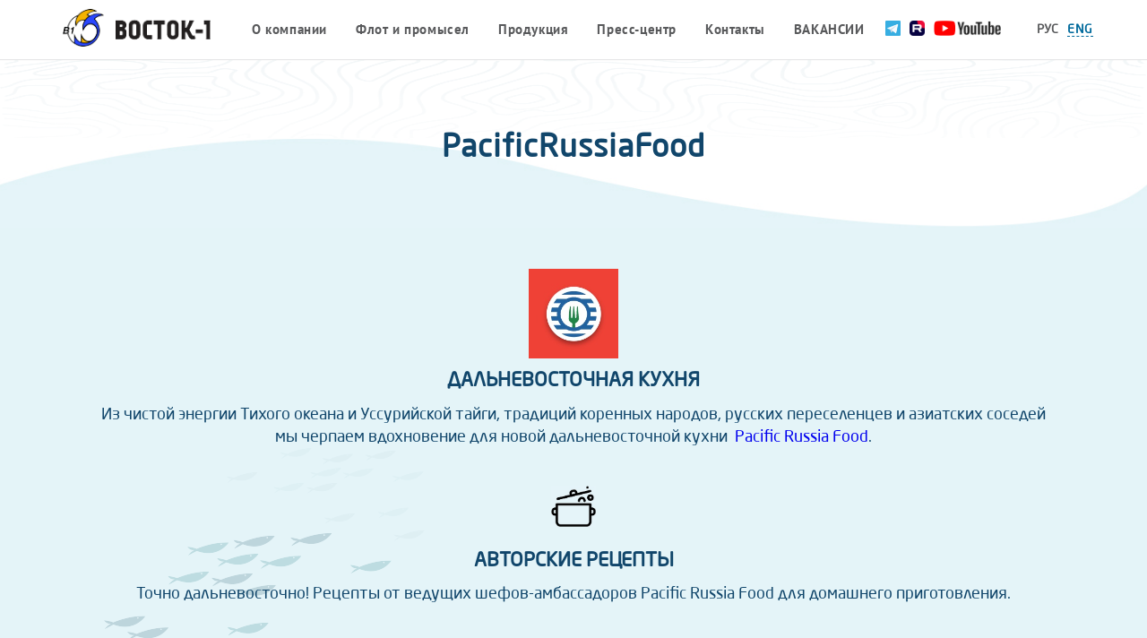

--- FILE ---
content_type: text/html; charset=utf-8
request_url: https://www.vostok1.com/produktsiya/retsepty/pacificrussiafood/
body_size: 4536
content:
<!DOCTYPE html>
<html lang="ru">
<head>
<meta name="cmsmagazine" content="ff5ca95edfec8b5e814d96613c8f0a98" />
  <meta http-equiv="Content-Type" content="text/html; charset=utf-8" />
  <meta http-equiv="X-UA-Compatible" content="IE=edge">
  <meta name="viewport" content="width=device-width, initial-scale=1">
          <title>PacificRussiaFood</title>
        

  <link href="/assets/css/jquery.fancybox.css" rel="stylesheet">
  <link href="/assets/css/bootstrap.css" rel="stylesheet">
  <link href="/assets/css/jquery.bxslider.css" rel="stylesheet">
  <link href="/assets/css/fancybox.css" rel="stylesheet">
  
  
  <link href="/assets/css/style.css?v=5" rel="stylesheet">

  <!-- HTML5 Shim and Respond.js IE8 support of HTML5 elements and media queries -->
  <!-- WARNING: Respond.js doesn't work if you view the page via file:// -->
  <!--[if lt IE 9]>
  <script src="https://oss.maxcdn.com/libs/html5shiv/3.7.0/html5shiv.js"></script>
  <script src="https://oss.maxcdn.com/libs/respond.js/1.4.2/respond.min.js"></script>
  <![endif]-->
  
  <link rel="stylesheet" type="text/css" href="//cdn.jsdelivr.net/npm/slick-carousel@1.8.1/slick/slick.css"/>


    <style>
    
@media screen and (max-width: 1800px){
     .data-depth:after{
        width: 850px;
    }   
    .hexahedron{
        display: none;
    }
}
.menu-header li a {padding: 0 16px;}
.menu-header > li:last-child a {text-transform: uppercase;}
.nav-header-language {right: 55px; width: auto;}
.language-header {display: flex; align-items: center;}
.language-header li a img {height: 17px;margin-bottom: 3px;}
.language-header .youtube_ico {margin-right: 30px;}
@media screen and (max-width: 568px) {
    .logo-header img {width: 110px;margin-top: 8px;}
    .nav-header-language {right: 60px;top: -3px;}
    .language-header .youtube_ico {margin: 0 10px;width: 28px;overflow:hidden;}
    .language-header .youtube_ico img {max-width: 105px;}
    .language-header li a {padding: 3px 3px 0;}
    .language-header li a img {margin-bottom: 0;}
}
  </style>
</head>
<body data-set="86:118:7:index">
  <!-- <img src="2.png" alt="" class="wr-vid"> -->
  <div class="wrapper">
<!-- HEADER -->
    <header class="header" id="header">
      <div class="header-content-top">
        <div class="container">
          <div class="row">
            <div class="col-lg-2 col-md-2 col-sm-4 col-xs-9">
              <div class="logo-header">
                <a href="/"><img src="/assets//images/header/logo.png" alt="Логотип" class="center-block"></a>
              </div>
            </div>
            <div class="col-lg-8 visible-lg">
              <nav class="nav-header-menu">
                <ul class="menu-header list-inline list-unstyled">
                  <li><a href='/company/'>О компании</a> <ul class='submenu'><li><a href='/company/'>О нас</a></li><li><a href='/company/istoriya/'>История</a></li></ul></li><li><a href='/flot-i-promysel/'>Флот и промысел</a> <ul class='submenu'><li><a href='/flot-i-promysel/flot/'>Флот</a></li><li><a href='/flot-i-promysel/osobennosti-promysla-glubokovodnogo/'>Особенности промысла (глубоководного)</a></li></ul></li><li><a href='/produktsiya/'>Продукция </a><ul class='submenu'><li><a href='/produktsiya/katalog-produktsii/'>Каталог</a><ul class='submenu submenu2'><li><a href='/produktsiya/katalog-produktsii/krab-strigun-yaponikus-angulyatus/'>Краб-стригун японикус, ангулятус</a></li><li><a href='/produktsiya/katalog-produktsii/makrurus-maloglazyy/'>Макрурус малоглазый</a></li><li><a href='/produktsiya/katalog-produktsii/treska-tihookeanskaya/'>Треска тихоокеанская</a></li><li><a href='/produktsiya/katalog-produktsii/ugolnaya/'>Угольная рыба</a></li><li><a href='/produktsiya/katalog-produktsii/paltus-chernyy-sinekoryy/'>Палтус чёрный</a></li><li><a href='/produktsiya/katalog-produktsii/ckat/'>Cкат</a></li><li><a href='/produktsiya/katalog-produktsii/paltus-belokoryy/'>Палтус белокорый</a></li><li><a href='/produktsiya/katalog-produktsii/makrurus-chernyy/'>Макрурус чёрный (Чёрный гренадёр)</a></li><li><a href='/produktsiya/katalog-produktsii/paltus-strelozubyy/'>Палтус стрелозубый</a></li><li><a href='/produktsiya/katalog-produktsii/okun-morskoy-alyaskinskiy/'>Окунь морской (аляскинский)</a></li><li><a href='/produktsiya/katalog-produktsii/shiposchek-dlinnoperyy/'>Шипощёк (длиннопёрый)</a></li><li><a href='/produktsiya/katalog-produktsii/okun-tihookeanskiy/'>Окунь тихоокеанский</a></li></ul></li><li><a href='/produktsiya/retsepty/'>Рецепты</a><ul class='submenu submenu2'><li><a href='/produktsiya/retsepty/chernyy-grenader/'>Чёрный гренадёр</a></li><li><a href='/produktsiya/retsepty/makrurus-maloglazyy/'>Макрурус малоглазый</a></li><li><a href='/produktsiya/retsepty/master-klassy/'>Мастер-классы</a></li><li><a href='/produktsiya/retsepty/pacificrussiafood/'>Pacificrussiafood</a></li></ul></li><li><a href='/produktsiya/makrurus/'>Макрурус</a></li><li><a href='/produktsiya/siberian-sashimi/'>Siberian Sashimi</a></li></ul></li><li><a href='/press-tsentr/'>Пресс-центр</a> <ul class='submenu'><li><a href='/press-tsentr/news/'>Новости</a></li><li><a href='/press-tsentr/fotografii/'>Фотографии</a></li><li><a href='/press-tsentr/video-fayly/'>Видео файлы</a></li><li><a href='/press-tsentr/dokumenty-i-spravki/'>Документы и справки</a></li></ul></li><li><a href='/contacts/'>Контакты</a> </li><li><a href='/company/vakansii/'>Вакансии</a> </li>                </ul>
              </nav>
            </div>
            <div class="col-lg-2 col-md-8 col-sm-7 pos-stat">
              <nav class="nav-header-language text-center pull-right">
                <ul class="list-inline list-unstyled language-header">
                  <li><a target="_blank" class="telegram_ico" href="//t.me/RKVOSTOK1"><img src="/assets/images/telegram-icon.png"></a></li>
                  <li><a target="_blank" class="rutube_ico" href="https://rutube.ru/channel/48137694/"><img src="/assets/images/rutube_icon.png"></a></li>
                  <li><a target="_blank" class="youtube_ico" href="https://www.youtube.com/channel/UC4__ptp4Rd2nJMCRIIyDvdw"><img src="/assets/images/youtube-logo.png"></a></li>
                  <!--<li><a target="_blank" class="tube_ico" href="https://www.instagram.com/rk.vostok1/"><img src="/assets/images/instagram.svg"></a></li>-->
                  <li class="hidden-xs"><a href="/" class="active-language-header"><span>РУС</span></a></li>
                  <li><a href="/en/"><span>ENG</span></a></li>
                  <!--li><a href="/"><span>中国</span></a></li-->
                </ul>
              </nav>
            </div>
            <div class="col-md-1 col-sm-1 col-xs-3 hidden-lg">
              <a href="#"><i class="btn-menu pull-right"></i></a>
            </div>
            <nav class="menu-xs">
              <ul class="list-unstyled">
                <li><a href="#" class="tabs-menu">О компании</a>                  
                  <ul>
                    <li><a href='/company/'>О нас</a></li><li><a href='/company/istoriya/'>История</a></li>                  </ul></li>
                <li><a href="#" class="tabs-menu">Флот и промысел</a>
                  <ul>
                    <li><a href='/flot-i-promysel/flot/'>Флот</a></li><li><a href='/flot-i-promysel/osobennosti-promysla-glubokovodnogo/'>Особенности промысла (глубоководного)</a></li>                  </ul></li>
                <li><a href="#" class="tabs-menu">Продукция</a>
                  <ul>
                    <li><a href='/produktsiya/katalog-produktsii/'>Каталог</a></li><li class='active'><a href='/produktsiya/retsepty/'>Рецепты</a></li><li><a href='/produktsiya/makrurus/'>Макрурус</a></li><li><a href='/produktsiya/siberian-sashimi/'>Siberian Sashimi</a></li>                  </ul></li>
                <li><a href="#" class="tabs-menu">Пресс-центр</a>
                  <ul>
                    <li><a href='/press-tsentr/news/'>Новости</a></li><li><a href='/press-tsentr/fotografii/'>Фотографии</a></li><li><a href='/press-tsentr/video-fayly/'>Видео файлы</a></li><li><a href='/press-tsentr/dokumenty-i-spravki/'>Документы и справки</a></li>                  </ul></li>
                <li><a href="/contacts/">Контакты</a></li>
                <li><a href="/company/vakansii/">ВАКАНСИИ</a></li>
              </ul>
            </nav>
          </div>
        </div>
      </div> 
      <!-- слайдер -->
             
      
        
      
        
      <!-- конец слайдера -->
      <div class="header-content-bottom">
        <div class="container">  
          <div class="row">
            <div class="col-xs-12 text-center">
              <h1  >PacificRussiaFood</h1>
                                                            <small >
                                    
                  </small>
                                        </div>
          </div>
        </div>
      </div>
    </header>
  <!-- HEADER END -->
  <!-- MAIN -->
    <main>
      
<style>
    .company-hexahedron .hexahedron-8 {display:none;}
</style>
	<section class="company-section-1">
        <div class="container">
          <div class="tpl-block-list tpl-component-netcat-base-simple-page" id="nc-block-095a85f8b5451665691d875f57d6f30f"><div id="tekst-s-zagolovkom"></div><div class='nc_list nc_text'>  <div class='nc_row'>
    <p style="text-align: center;"><span style="font-size:22px;"><strong><img alt="" src="/netcat_files/userfiles/Logo_PRF.jpg" style="width: 100px; height: 100px;" /></strong></span></p>
<p style="text-align: center;"><span style="font-size:22px;"><strong>ДАЛЬНЕВОСТОЧНАЯ КУХНЯ</strong></span></p>
<p style="text-align: center;"><span style="font-size:18px;">Из&nbsp;чистой энергии Тихого океана и&nbsp;Уссурийской тайги, традиций коренных народов, русских&nbsp;переселенцев и&nbsp;азиатских соседей мы&nbsp;черпаем вдохновение для&nbsp;новой дальневосточной кухни&nbsp;&nbsp;<a href="https://pacificrussiafood.ru/">Pacific Russia Food</a>.</span></p>
<p style="text-align: center;"><font color="#afeeee">&nbsp; &nbsp; &nbsp; &nbsp; &nbsp;&nbsp;</font></p>
<p style="text-align: center;"><img alt="" src="/netcat_files/userfiles/PRF1.jpg" style="width: 50px; height: 46px;" /></p>
<h2 style="text-align: center;"><span style="font-size:22px;"><strong>АВТОРСКИЕ РЕЦЕПТЫ</strong></span></h2>
<p style="text-align: center;"><span style="font-size:18px;">Точно дальневосточно! Рецепты от&nbsp;ведущих&nbsp;шефов-амбассадоров&nbsp;Pacific Russia Food для&nbsp;домашнего приготовления.</span></p>
<p style="text-align: center;"><span style="font-size:18px;">&nbsp; &nbsp; &nbsp; &nbsp;&nbsp;</span></p>
<p style="text-align: center;"><img alt="" src="/netcat_files/userfiles/PRF2.jpg" style="width: 55px; height: 50px;" /></p>
<h2 style="text-align: center;"><span style="font-size:22px;"><strong>КУЛЬТОВЫЕ ПРОДУКТЫ</strong></span></h2>
<p style="text-align: center;"><span style="font-size:18px;">Гастрономические богатства Дальнего Востока в&nbsp;море и&nbsp;в&nbsp;тайге огромны, а&nbsp;некоторые продукты благодаря своим уникальным свойства получили без преувеличения культовый статус в&nbsp;дальневосточной кухне.</span></p></div>
</div></div>	    		
	    	</div>
	    </section>
	        </main>
  <!-- MAIN END -->
  <!-- FOOTER -->
    <footer class="footer">
      <div class="footter-content">
        <div class="container">
          <div class="row">
            <div class="col-xs-12">
              <a href="javascript://0" class="btn-up" onclick="slowScroll('#header')"></a>
              <script>
                function slowScroll(id){
                  var offset = 0;
                  $('html, body').animate({
                    scrollTop:$(id).offset().top-offset
                  },500);
                  return false;
                };
              </script>
            </div>
            <div class="col-md-12 hidden-sm hidden-xs">
              <nav class="nav-footer-menu text-center">
                <div class="row">
                  <div class="col-md-3">
                    <ul class="list-unstyled pull-right">
                      <li>О компании</li>
                      <li><a href='/company/'>О нас</a></li><li><a href='/company/istoriya/'>История</a></li>                      <li><a href="/company/vakansii/">Вакансии</a></li>
                    </ul>
                  </div>
                  <div class="col-md-3">
                    <ul class="list-unstyled">
                      <li>Флот и промысел</li>
                      <li><a href='/flot-i-promysel/flot/'>Флот</a></li><li><a href='/flot-i-promysel/osobennosti-promysla-glubokovodnogo/'>Особенности промысла (глубоководного)</a></li>                    </ul>
                  </div>
                  <div class="col-md-3">
                    <ul class="list-unstyled">
                      <li>Продукция</li>
                      <li><a href='/produktsiya/katalog-produktsii/'>Каталог</a></li><li class='active'><a href='/produktsiya/retsepty/'>Рецепты</a></li><li><a href='/produktsiya/makrurus/'>Макрурус</a></li><li><a href='/produktsiya/siberian-sashimi/'>Siberian Sashimi</a></li>                    </ul>
                  </div>
                  <div class="col-md-3">
                    <ul class="list-unstyled pull-left">
                      <li>Пресс-центр</li>
                      <li><a href='/press-tsentr/news/'>Новости</a></li><li><a href='/press-tsentr/fotografii/'>Фотографии</a></li><li><a href='/press-tsentr/video-fayly/'>Видео файлы</a></li><li><a href='/press-tsentr/dokumenty-i-spravki/'>Документы и справки</a></li>                    </ul>
                  </div>
                </div>
              </nav>
            </div>
            <div class="col-xs-12 text-center">
              <div class="logo-footer">
                <img src="/assets/images/footer/logo-footer.png" alt="logo" class="hidden-xs center-block">
                <img src="/assets/images/footer/logo-footer-xs.png" alt="logo" class="visible-xs center-block">
              </div>
              <address class="address-footer">
                <p class="location">
                	690106, Россия, г. Владивосток,  Проспект Красного Знамени, 42                </p>
                <p class="phone">Тел.: +7 (423) 245-62-70; <span class="fax">Факс : +7 (423) 242-05-77</span></p>
                <p class="email">E-mail: vostok1@vostok1.com</p>
              </address>
              <div class="button-social-network">
              	                                              </div>
              <p><a class="developer" target="_blank" href="http://iastudio.ru">Создание сайта</a> — Студия «Интерактив»</p>
            </div>
          </div>
        </div>
      </div>
    </footer>
  <!-- FOOTER END -->
  <!-- HEXAHEDRON -->
    <div class="hexahedron company-hexahedron">
      <span class="hexahedron-2"></span>
      <span class="hexahedron-7"></span>
      <span class="hexahedron-8"></span>
    </div>
  <!-- HEXAHEDRON END-->
  </div>
<!-- SCRIPT -->
  <script src="/assets/js/jquery-1.12.4.js"></script>
  
  <!--script type="text/javascript" src="/assets/js/fancybox/jquery.fancybox-1.3.4.pack.js"></script-->
  
  
  <script type="text/javascript" src="//cdn.jsdelivr.net/npm/slick-carousel@1.8.1/slick/slick.min.js"></script>
  <script src="/assets/js/jquery.fancybox.pack.js"></script>
  <script src="/assets/js/bootstrap.min.js"></script>
  <script src="/assets/js/jquery.bxslider.min.js"></script>
  
  <script src="/assets/js/fancybox.umd.js"></script>
  
  <script src="/assets/js/common.js"></script>
  
  <script src="/assets/js/jquery.mousewheel-3.0.6.pack.js"></script>
<!-- SCRIPT END-->
</body>
</html>

--- FILE ---
content_type: text/css
request_url: https://www.vostok1.com/assets/css/jquery.bxslider.css
body_size: 1182
content:
/** VARIABLES
===================================*/
/** RESET AND LAYOUT
===================================*/
.bx-wrapper {
  position: relative;
  padding: 0;
  *zoom: 1;
  -ms-touch-action: pan-y;
  touch-action: pan-y;
}
.bx-wrapper img {
  max-width: 100%;
  display: block;
}
.bxslider {
  margin: 0;
  padding: 0;
}
ul.bxslider {
  list-style: none;
}
.bx-viewport {
  /*fix other elements on the page moving (on Chrome)*/
  -webkit-transform: translatez(0);
}
/** THEME
===================================*/
.bx-wrapper {

}
.bx-wrapper .bx-pager,
.bx-wrapper .bx-controls-auto {
  position: absolute;
  bottom: -30px;
  width: 100%;
}
/* LOADER */
.bx-wrapper .bx-loading {
  min-height: 50px;
  background: url('../images/bxslider/bx_loader.gif') center center no-repeat #ffffff;
  height: 100%;
  width: 100%;
  position: absolute;
  top: 0;
  left: 0;
}
/* PAGER */
.pr .bx-wrapper .bx-pager-item{
  top: -50px;
}
.ind .bx-wrapper .bx-pager-item{
  top: -50px;
}

.fr .bx-wrapper .bx-pager{
  top: 800px;
}
.bx-wrapper .bx-pager,
.fr .bx-wrapper .bx-pager{
  text-align: center;
  font-size: .85em;
  font-family: Arial;
  font-weight: bold;
  color: #fff;
}
.bx-wrapper .bx-pager.bx-default-pager a {
  background: transparent;
  text-indent: -9999px;
  display: block;
  width: 16px;
  height: 16px;
  outline: 0;
  -moz-border-radius: 5px;
  -webkit-border-radius: 5px;
  border-radius: 8px;
  top:0;
  left: 0;
  right: 0;
  bottom: 0;
  margin: auto;
  position: absolute;

}
.bx-wrapper .bx-pager.bx-default-pager a:hover,
.bx-wrapper .bx-pager.bx-default-pager a.active,
.bx-wrapper .bx-pager.bx-default-pager a:focus {
  background: #fff;
  border: 1px solid #fff;
}
.bx-wrapper .bx-pager-item,
.bx-wrapper .bx-controls-auto .bx-controls-auto-item {
  display: inline-block;
  vertical-align: bottom;
  *zoom: 1;
  *display: inline;
}
.bx-wrapper .bx-pager-item {
    font-size: 0;
    line-height: 0;
    border-radius: 50%;
    border: 1px solid;
    width: 22px;
    height: 22px;
    margin-right: 11px;
    margin-left: 11px;
    position: relative;
    text-align: center;
    line-height: 22px;

}
/* DIRECTION CONTROLS (NEXT / PREV) */
.bx-wrapper .bx-prev {
  left: 96px;
  background: url('../images/bxslider/arrow-left.png') no-repeat 0 0;
}
.bx-wrapper .bx-prev:hover,
.bx-wrapper .bx-prev:focus {
  background-position: 0 0;
}
.bx-wrapper .bx-next {
  right: 96px;
  background: url('../images/bxslider/arrow-right.png') no-repeat 0px 0;
}
.bx-wrapper .bx-controls-direction a {
  position: absolute;
  top: 50%;
  margin-top: -72px;
  outline: 0;
  width: 73px;
  height: 144px;
  text-indent: -9999px;
}
.bx-wrapper .bx-controls-direction a.disabled {
  display: none;
}
/* AUTO CONTROLS (START / STOP) */
.bx-wrapper .bx-controls-auto {
  text-align: center;
}
.bx-wrapper .bx-controls-auto .bx-start {
  display: block;
  text-indent: -9999px;
  width: 10px;
  height: 11px;
  outline: 0;
  background: url('../images/bxslider/controls.png') -86px -11px no-repeat;
  margin: 0 3px;
}
.bx-wrapper .bx-controls-auto .bx-start:hover,
.bx-wrapper .bx-controls-auto .bx-start.active,
.bx-wrapper .bx-controls-auto .bx-start:focus {
  background-position: -86px 0;
}
.bx-wrapper .bx-controls-auto .bx-stop {
  display: block;
  text-indent: -9999px;
  width: 9px;
  height: 11px;
  outline: 0;
  background: url('../images/bxslider/controls.png') -86px -44px no-repeat;
  margin: 0 3px;
}
.bx-wrapper .bx-controls-auto .bx-stop:hover,
.bx-wrapper .bx-controls-auto .bx-stop.active,
.bx-wrapper .bx-controls-auto .bx-stop:focus {
  background-position: -86px -33px;
}
/* PAGER WITH AUTO-CONTROLS HYBRID LAYOUT */
.bx-wrapper .bx-controls.bx-has-controls-auto.bx-has-pager .bx-pager {
  text-align: left;
  width: 80%;
}
.bx-wrapper .bx-controls.bx-has-controls-auto.bx-has-pager .bx-controls-auto {
  right: 0;
  width: 35px;
}
/* IMAGE CAPTIONS */
.bx-wrapper .bx-caption {
  position: absolute;
  bottom: 0;
  left: 0;
  background: #666;
  background: rgba(80, 80, 80, 0.75);
  width: 100%;
}
.bx-wrapper .bx-caption span {
  color: #fff;
  font-family: Arial;
  display: block;
  font-size: .85em;
  padding: 10px;
}


--- FILE ---
content_type: text/css
request_url: https://www.vostok1.com/assets/css/style.css?v=5
body_size: 8942
content:
/* font-family: "NeoSansProRegular"; */
a.developer {color: #fff;}
@font-face {
    font-family: "NeoSansProRegular";
    src: url("../fonts/NeoSansProBold/NeoSansProRegular.eot");
    src: url("../fonts/NeoSansProBold/NeoSansProRegular.eot?#iefix")format("embedded-opentype"),
    url("../fonts/NeoSansProBold/NeoSansProRegular.woff") format("woff"),
    url("../fonts/NeoSansProBold/NeoSansProRegular.ttf") format("truetype");
    font-style: normal;
    font-weight: normal;
}
/* font-family: "NeoSansProBold"; */
@font-face {
    font-family: "NeoSansProBold";
    src: url("../fonts/NeoSansProBold/NeoSansProBold.eot");
    src: url("../fonts/NeoSansProBold/NeoSansProBold.eot?#iefix")format("embedded-opentype"),
    url("../fonts/NeoSansProBold/NeoSansProBold.woff") format("woff"),
    url("../fonts/NeoSansProBold/NeoSansProBold.ttf") format("truetype");
    font-style: normal;
    font-weight: bold;
}
/* font-family: "PTSansBold"; */
@font-face {
    font-family: "PTSansBold";
    src: url("../fonts/PTSansBold/PTSansBold.eot");
    src: url("../fonts/PTSansBold/PTSansBold.eot?#iefix")format("embedded-opentype"),
    url("../fonts/PTSansBold/PTSansBold.woff") format("woff"),
    url("../fonts/PTSansBold/PTSansBold.ttf") format("truetype");
    font-style: normal;
    font-weight: normal;
}
body{
    position: relative;
    font-family: "NeoSansProRegular";
    color: #11466b;
    font-size: 15px;
}
.wrapper{
    position: relative;
    overflow: hidden;
    z-index: 1000;
}
// .menu-header li{position: relative;}
// .menu-header li ul.second-menu {
//     display: none;
//     position: absolute;
//     left: 2px;
//     top: 53px;
//     padding-left: 0;
// }
// .menu-header li.active ul.second-menu {display: block;}
// .menu-header li ul.second-menu li{
//     background-color: #e4f4f8;
//     margin-bottom: 1px;
// }

// .menu-header li ul.second-menu li a {
//     display: table-cell;
//     height: 60px;
//     line-height: 16px;
//     font-weight: bold;
//     letter-spacing: 0.04em;
//     vertical-align: middle;
// }
// .menu-header li ul.second-menu li:hover {background-color: #016a9c;}
// .menu-header li ul.second-menu li a:hover {background-color: transparent;}
.submenu {
  position: absolute;
  z-index: 5;
  min-width: 200px;
  background: white;
  border-top: 1px solid #CBCBCC;
  border-left: 1px solid #CBCBCC;
  border-right: 1px solid #CBCBCC;
  visibility: hidden;
  opacity: 0; 
  transform-origin: 0% 0%;
  transform: rotateX(-90deg);
  transition: .3s linear;  
  padding-left: 0;
}
.submenu li {position: relative;}
.submenu li a {
  color: #282828;
  padding: 10px 20px;
  font-size: 13px;
  border-bottom: 1px solid #CBCBCC;
}
.slide-img {
    height: 510px;
    background-position: center!important;
    background-size: cover!important;
}
.submenu .submenu {
  position: absolute;
  left: 100%;
  top: -1px;
  transition: .3s linear;
}
.menu-header li:hover > .submenu {
  transform: rotateX(0deg);
  visibility: visible;
  opacity: 1;
}

#map, #map1,#map3 {
    margin-top: 0;
    width: 100%;
    height: 550px;
}   
.pt150 {padding-top: 150px!important;
}
ul{
    margin: 0;
}
img {max-width: 100%;}
.list-inline{
    margin: 0;
}

.pos-rel{
    position: relative;
}
.mb30{margin-bottom: 30px;}
.pos-stat{
    position: static;
}
/*-----HEADER----*/
.header{
    padding-top: 10px;
}
.bx-viewport ul li{
    left: 0;
    top: 0;
}
.menu-xs{
    position: absolute;
    top: 56px;
    left: 0;
    display: none;
    width: 100%;
    background: #fff;
    padding-top: 15px;
    z-index: 9999;
}
.menu-xs a{
    position: relative;
    display: block;
    height: 50px;
    line-height: 50px;
    border-bottom: 2px solid #e6f4f8;
    color: #58595b;
    font-weight: bold;
    font-size: 16px;
    padding-left: 25px;
}
.menu-xs>ul>li>a:active,
.menu-xs>ul>li>a:focus{
    background: #006a9a;
    color: #fff;
}
.menu-xs>ul li>ul{
    display: none;
    background: #ceeaf2;
    list-style-type: disc;
}
.menu-xs a.fishing{
    line-height: 21px;
}
.line-sm-wh:after{
    content: '';
    position: absolute;
    top: 24px;
    left: 285px;
    display: block;
    width: 12px;
    border-bottom: 2px solid #fff;
}
.header-content-top{
    position: relative;
    background: #fff;
    z-index: 10;
    box-shadow: 0 1px 1px #e6e7e8;
    border-bottom: 10px solid #fff;
}
.nav-header-language{
    position: absolute;
    right: 30px;
    top: -5px;
    width: 135px;
}
.language-header,
.menu-header{
    font-size: 0;
}
.menu-header li a{
    padding: 0 25px;
    font-family: "PTSansBold";
    font-size: 15px;
    color: #58595b;
}
.menu-header li a:hover,
.active-menu-header{
    background: #016a9c;
    color: #fff;
}
.language-header li a{
    font-size: 14px;
    color: #016a9c;
    padding: 5px 5px 0;
}
.language-header li a span{
    border-bottom: 1px dashed;
}
.language-header li a:hover span,
.active-language-header span{
    border-bottom: 0 !important;
    color: #58595b;
}
.menu-header li a,
.language-header li a{
    display: block;
    height: 46px;
    line-height: 46px;
    font-weight: bold;
    letter-spacing: 0.04em;
}
.img-slide-header{
    width: 100%;
    height: auto;
}
.header-content-bottom{
    background:  url(../images/bg/wave-1.jpg) no-repeat center bottom,
        url(../images/bg/wave.png) no-repeat;
    background-size: 100% auto, 100% 100%;
    padding: 20px 0 30px;
}
.header-content-bottom h1{
    font-size: 35px;
    font-weight: bold;
    letter-spacing: 1px;
    margin: 61px 0 40px;
}
.header-content-bottom small{
    display: block;
    width: 80%;
    font-size: 19px;
    line-height: 34px;
    margin: 0 auto 0px;
    letter-spacing: .007em;
}
h2.title-news a {
    color: #34a3c0;
    text-decoration: underline;
    font-size: 16px;
    text-transform: none;
    line-height: 1.2;
}
.tpl-component-137 {
    text-align: center;
    background: #e5f4f9;
}
.wr-video-files, .wr-photo-gallery {
    margin-right: 11px;
    margin-left: 11px;
}

section.newsElem {
    padding-bottom: 100px;
    padding-top: 0;
}
.pos1 .col-md-9 {
    padding-left: 27%;
}
.pos2 .col-md-9 {
    padding-right: 27%;
}
.btn-orange,
.btn-blue{
    display: inline-block;
    width: 250px;
    height: 45px;
    line-height: 45px;
    color: #fff;
    text-transform: uppercase;
    font-size: 14px;
}
.btn-orange{
    background: #eea809;
}
.btn-blue{
    background: #11466b;
}
.btn-blue:hover{
    background: #0091bd;
}
.btn-orange:hover{
    background: #ffb40b;
}
/*===--- MAIN ----===*/
/*--- depth-350 ---*/
.depth-350{
    background: url(../images/bg/wave-2.jpg) no-repeat center bottom , 
        url(../images/bg/flock-big.png) no-repeat 116px 420px,
        url(../images/bg/flock-small.png) no-repeat 1130px 720px #e4f4f8;
    background-size: 100% auto, auto, auto;
    padding-bottom: 181px;
}
.bg-flock-small{
    background: url(../images/bg/flock-small.png) no-repeat 1236px 36px;
}
.data-depth{
    position: relative;
    font-size: 25px;
    color: #0091bd;
    padding-bottom: 8px;
    margin: 46px 0;
}
.data-depth:after{
    content: '';
    position: absolute;
    top: 100%;
    left: -433px;
    display: block;
    width: 1000px;
    border-top: 1px solid #72c2da;
}
.depth h2{
    font-size: 12px;
    color: #0091bd;
    margin: 82px 0 46px;
    padding: 1px;
}
.icn-cod,
.icn-crab,
.icn-squid{
    display: block;
    position: absolute;
    left: 50%;
}
.icn-cod{
    top: -31px;
    margin-left: -125px;
    width: 250px;
    height: 78px;
    background: url(../images/page-index/cod.png) no-repeat;
}
#news-detail {padding-top: 95px;}
#news-detail h2 {margin-top: 0}
.name-news a{
    font-size: 17px;
    color: #016a9c;
    text-decoration: underline;
    letter-spacing: .035em;
    font-weight: bold;
}
.name-news{
    margin: 36px 0 20px;
}
.name-news-1,
.name-news-2{
    margin-top: 64px;
}
.name-news-3{
    margin-top: 27px;
}
.name-news a:hover{
    text-decoration: none;
}
.description-news{
    font-size: 12px;
    padding-right: 26px;
    letter-spacing: 0.009em;
    line-height: 21px;
}
.icn-frame{
    position: relative;
    display: block;
}
.icn-hexagon-1{
    left: 80px;
    width: 234px;
    height: 272px;
    background-size: cover!important;
    background-position:  center!important;
}
.icn-hexagon-2{
    left: 20px;
    width: 242px;
    height: 282px;
    background-size: cover!important;
    background-position:  center!important;
}
.icn-hexagon-3{
    top: -55px;
    left: 70px;
    width: 235px;
    height: 292px;
    background-size: cover!important;
    background-position:  center!important;
}
.icn-hexagon-4{
    top: 0;
    right: 0;
    margin: auto;
    width: 235px;
    height: 292px;
    background: url(../images/bg/hexagon-4.png) no-repeat,
        url(../images/page-index/news-3.jpg) no-repeat -38px -20px;
    background-size: 100% 100%, auto auto;
}
.all-news{
    margin-top: 8px;
}
/*--- depth-1500 ---*/
.view-production-section-1,
.contacts-section-1,
.recipes-section-1,
.photo-section-1,
.fleet-section-1,
.news-section-1{
    background: #e4f4f8 url(../images/bg/wave-2.jpg) no-repeat center bottom ;
    background-size: 100% auto;
    padding: 50px 0 181px;
}
.recipes-section-2,
.video-section-2,
.photo-section-2,
.news-section-2,
.depth-1500{
    background: #ceeaf1 url(../images/bg/wave-3.jpg) no-repeat center bottom;
    background-size: 100% auto;
    padding: 50px 0 232px;
}
.recipes-section-3,
.video-section-3,
.photo-section-3,
.fleet-section-3,
.news-section-3{
    background: #a4d7e8 url(../images/bg/wave-4.jpg) no-repeat center bottom ;
    background-size: 100% auto;
    padding: 50px 0 181px;
}
.icn-crab{
    top: -61px;
    margin-left: -109px;
    width: 218px;
    height: 128px;
    background: url(../images/page-index/crab-new.png) no-repeat;
}
.info-box{
    display: inline-block;
    width: 256px;
    vertical-align: top;
    margin: 89px 0 0;
}
.info-data{
    position: relative;
    left: 10px;
    display: inline-block;
    width: 144px;
    height: 166px;
    background: url(../images/bg/hexagon-and-hexagon-white.png) no-repeat;
    padding-top: 66px;
    color: #fff;
    font-size: 14px;
    text-indent: -10px;
    margin: 0;
}
.info-number{
    font-size: 37px;
    line-height: 40px;
}
.info-data span{
    display: block;
}
.info-name{
    font-size: 16px;
    font-weight: bold;
    line-height: 21px;
    margin: 50px 0 20px;
}
.info-description{
    font-size: 13px;
    padding: 0 8px;
}
.menu-header .submenu2 li a {
    height: auto;
    width: 300px;
    line-height: 1.3;
    padding: 10px;
    background: #f8f8f8;
}
.menu-header .submenu2 li a:hover {
    background: #016a9c;
}
#header > div.header-content-top > div > div > div.col-lg-8.visible-lg > nav > ul > li:nth-child(3) > ul > li:nth-child(2) > ul > li:nth-child(4) > a {
    padding-left: 48px;
    background-image: url(/assets/images/logo-pacificrussiafood.svg);
    background-repeat: no-repeat;
    background-size: contain;
}

.slick-slide.slideElem {
    height: 400px;
}
.slideElem video {
    width: 100%;
    height: 100%;
    object-fit: cover;
}
ul.slick-dots {
    display: block;
    list-style: none;
    padding: 0;
    text-align: center;
    position: absolute;
    width: 100%;
    bottom: 10px;
}
.slick-dots li {
    display: inline-block;
}
.slick-dots li button {
    font-size: 0;
    background: #e5f4f9;
    border: none;
    width: 20px;
    height: 20px;
    border-radius: 50%;
    margin: 0 5px;
    transition: all .3s;
}
.slick-dots li.slick-active button {
    background: #39a5c1;
}
.slick-slide.slideElem img {
    display: block;
    height: 100%;
}
.bx-viewport ul li video {
    width: 100%;
    height: 510px;
    object-fit: cover;
}
@media screen and (max-width: 1500px){
    .bx-viewport ul li video {
        height: 420px;
    }
}
@media screen and (max-width: 1199px){
    .bx-viewport ul li video {
        height: 300px;
    }
}
@media screen and (max-width: 767px){
    .bx-viewport ul li video {
        height: 240px;
    }
}
@media (max-width:520px){
    .slick-slide.slideElem {
        height: 200px;
    }
}


/*--- depth-2500 ---*/
.depth-2500{
    background: #a4d7e8;
    padding: 40px 0 1px;
}
.icn-squid{
    top: -50px;
    margin-left: -98px;
    width: 196px;
    height: 108px;
    background: url(../images/page-index/squid-new.png) no-repeat;
}
.depth-2500-h3{
    color: #016a9c;
    font-size: 35px;
    margin-bottom: 58px;
    padding-left: 15px;
    letter-spacing: .007em;
}
.wr-content-depth-2500 p{
    font-size: 15px;
    line-height: 24px;
    margin-bottom: 28px;
}
.wr-content-depth-2500 .descr p:last-child{
    margin-bottom: 83px;
}
.wr-content-depth-2500 .btn-blue,
.wr-content-depth-2500 .btn-orange{
    width: 245px;
    margin-right: 23px;
    margin-bottom: 65px;
    vertical-align: top;
}
.wr-btn{
    padding-left: 4px;
}
.icn-hexagon-big{
    position: relative;
    left: -80px;
    top: 14px;
    display: block;
    width: 419px;
    height: 419px;
    background: url(../images/bg/hexagon-big.png) no-repeat, url(../images/page-index/news-3.jpg) no-repeat;
    background-size: 100% 100%,110% auto;
    z-index: 0;
}
.icn-hexagon-small{
    position: absolute;
    bottom: 0;
    left: 56px;
    display: block;
    width: 234px;
    height: 205px;
    background: url(../images/page-index/food.png) no-repeat;
    z-index: 1;
}
.wr-icn{
    position: static;
}
/*------ FOOTER -----*/
.footter-content{
    background: url(../images/bg/bg-footer.jpg) no-repeat;
    background-size: 100% 100%;
    color: #fff;
    padding: 80px 0 45px;
}
.nav-footer-menu{
    margin-bottom: 19px;
}
.nav-footer-menu:after{
    content: '';
    display: block;
    width: 980px;
    border-bottom: 1px solid #bdc6c8;
    margin: 0 auto;
}
.nav-footer-menu ul{
    width: 175px;
    text-align: left;
    padding: 0 0 38px;
    margin: 0 auto;
}
.nav-footer-menu ul li:first-child{
    font-size: 19px;
    font-weight: bold;
    letter-spacing: .05em;
    margin-bottom: 15px;
}
.nav-footer-menu ul li a{
    display: inline-block;
    font-size: 15px;
    color: #fff;
    padding: 8px 0;
}
.nav-footer-menu ul li a:hover{
    text-decoration: underline;
}
.logo-footer{
    margin-bottom: 14px;
}
.address-footer{
    margin-bottom: 31px;
}
.address-footer p{
    font-size: 15px;
    margin-bottom: 2px;
}
.button-social-network a{
    display: inline-block;
    width: 31px;
    height: 36px;
    line-height: 36px;
    text-align: center;
    background: url(../images/bg/icn-social-network.png) no-repeat;
    color: #11466b;
    font-weight: bold;
    font-size: 16px;
    margin-right: 15px;
}
.button-social-network a:hover{
    background: url(../images/bg/icn-social-network-hover.png) no-repeat;
}
.button-social-network a:last-child{
    margin-right: 0;
}
.btn-up{
    display: none;
    position: fixed;
    right: 30px;
    bottom: 30px;
    width: 49px;
    height: 57px;
    background: url(../images/footer/up.png) no-repeat;
    z-index: 9999;
}
.btn-up:hover{
    background: url(../images/footer/up-hover.png) no-repeat;
}
/*--- hexahedron ---*/
.hexahedron span{
    position: absolute;
    display: block;
    z-index: 1000;
}
.hexahedron-1{
    width: 199px;
    height: 313px;
    top: 18px;
    left: -60px;
    background: url(../images/bg/hexagon.png) no-repeat 100%;
}
.hexahedron-2{
    width: 288px;
    height: 416px;
    top: 430px;
    right: -80px;
    background: url(../images/bg/hexagon-right-1.png) no-repeat 100%;
}
.hexahedron-3{
    width: 256px;
    height: 265px;
    top: 688px;
    left: -80px;
    background: url(../images/bg/hexagon-left-2.png) no-repeat 100%;
}
.hexahedron-4{
    width: 437px;
    height: 437px;
    top: 1145px;
    right: -128px;
    transform: scale(-1, 1);
    background: url(../images/bg/hexagon-left-3.png) no-repeat 100%;
}
.hexahedron-5{
    width: 161px;
    height: 205px;
    top: 1572px;
    right: 132px;
    background: url(../images/bg/hexagon-right-3.png) no-repeat 100%;
}
.hexahedron-6{
    width: 437px;
    height: 437px;
    bottom: 744px;
    left: -81px;
    background: url(../images/bg/hexagon-left-3.png) no-repeat 100%;
}
.hexahedron-7{
    width: 161px;
    height: 205px;
    bottom: 548px;
    left: 175px;
    background: url(../images/bg/hexagon-left-4.png) no-repeat 100%;
}
.hexahedron-8{
    bottom: 656px;
    left: 22px;
    width: 288px;
    height: 288px;
    background: url(../images/bg/hexagon-left-5.png) no-repeat 100%;
}
.hexahedron-9{
    top: 1365px;
    right: -25px;
    width: 288px;
    height: 288px;
    background: url(../images/bg/hexagon-left-5.png) no-repeat 100%;
}
.hexahedron-11{
    width: 288px;
    height: 416px;
    transform: scale(-1, 1);
    bottom: 378px;
    left: -72px;
    background: url(../images/bg/hexagon-right-1.png) no-repeat 100%;
}
/*====---- PAGE COMPANY ----====*/
.company-section-1{
    background: url(../images/bg/wave-2.jpg) no-repeat center bottom,
        url(../images/bg/flock-small.png) no-repeat 1312px 496px #e4f4f8;
    background-size: 100% auto, auto;
    
    padding: 45px 0 163px;
}
.content-section-1{
    line-height: 25px;
    letter-spacing: 0.01em;
    padding-bottom: 20px;
}
.contacts-section-2,
.fleet-section-2,
.company-section-2{
    background: #ceeaf1;
    
    padding-bottom: 65px;
}
.header-content-bottom small.company-small{
    width: 70%;
    margin-bottom: 0;
}
.company-section-1 .column-right{
    padding-left: 42px;
    padding-right: 105px;
}
.company-section-1 .column-left{
    padding-left: 107px;
    padding-right: 38px;
}
.company-section-2 h2{
    font-size: 29px;
    color: #11466b;
}
.company-hexahedron .hexahedron-2{
    top: 166px;
    right: 0;
}
.company-hexahedron .hexahedron-7{
    bottom: 456px;
    left: 160px;
}
.company-hexahedron .hexahedron-8{
    bottom: 656px;
    left: 22px;
}
/*======------ PAGE PRODUCTION ----======*/
.header-content-bottom .production-h1{
    margin-top: 49px;
}
.production-h-cont-bot{
    padding-bottom: 157px;
}
.header-content-bottom small.production-small{
    width: 85%;
    padding: 0 10px;
}
.place-production-card{
    max-width: 960px;
}
.production-content{
    background: #e4f4f8;
    padding: 20px 0 45px;
}
.place-production-card{
    margin: 0 auto;
}
.wr-production-card{
    position: relative;
    display: inline-block;
    width: 310px;
    min-height: 396px;
    vertical-align: top;
}
.production-card{
    display: block;
    border: 1px solid transparent;
    border-radius: 10px;
    color: #11466b;
    text-align: center;
    transition: .2s;
}
.name-production{
    display: table;
    width: 100%;
    height: 56px;
    margin-bottom: 10px;
    padding: 0 5px;
}
.name-production span{
    display: table-cell;
    width: 100%;
    font-size: 21px;
    vertical-align: bottom;
    padding: 0 10px;
}
.name-latin-production{
    font-size: 13px;
    margin: 0 0 20px;
}
.addition-production{
    background: #e4f4f8;
    border-radius: 10px;
    font-size: 13px;
    padding-bottom: 10px;
}
.production-card:hover{
    position: absolute;
    top: 0;
    left: 0;
    width: 100%;
    border: 1px solid #b6d2d9;
    z-index: 10;
}
.recipes-card:hover .name-recipes,
.production-card:hover .name-production{
    color: #efa80a;
    text-decoration: underline;
}
.production-card:hover .addition-production{
    display: block;
}
.chionoecetes-japonicus{
    background: url(../images/page-production/chionoecetes-japonicus.png) no-repeat center;
}
.lithodesaequispinus{
    background: url(../images/page-production/lithodesaequispinus.png) no-repeat center;
}
.hippoglossusstenolepis{
    background: url(../images/page-production/hippoglossusstenolepis.png) no-repeat center;
}
.reinhardtius-hippoglossoides{
    background: url(../images/page-production/reinhardtius-hippoglossoides.png) no-repeat center;
}
.atheresthes-evermanni{
    background: url(../images/page-production/atheresthes-evermanni.png) no-repeat center;
}
.albatrossia-pectoralis{
    background: url(../images/page-production/albatrossia-pectoralis.png) no-repeat center;
}
.gadusmacrocephalus{
    background: url(../images/page-production/gadusmacrocephalus.png) no-repeat center;
}
.coryphaenoidesacrolepis{
    background: url(../images/page-production/coryphaenoidesacrolepis.png) no-repeat center;
}
.anoplopoma-fimbria{
    background: url(../images/page-production/anoplopoma-fimbria.png) no-repeat center;
}
.bathyraja-violacea{
    background: url(../images/page-production/bathyraja-violacea.png) no-repeat center;
}
.sebastolobus-macrochir{
    background: url(../images/page-production/sebastolobus-macrochir.png) no-repeat center;
}
.sebastolobusalascanus{
    background: url(../images/page-production/sebastolobusalascanus.png) no-repeat center;
}
.production-card-1:hover .chionoecetes-japonicus{
    background: url(../images/page-production/chionoecetes-japonicus-hover.png) no-repeat center;
}
.production-card-2:hover .lithodesaequispinus{
    background: url(../images/page-production/lithodesaequispinus-hover.png) no-repeat center;
}
.production-card-3:hover .hippoglossusstenolepis{
    background: url(../images/page-production/hippoglossusstenolepis-hover.png) no-repeat center;
}
.production-card-4:hover .reinhardtius-hippoglossoides{
    background: url(../images/page-production/reinhardtius-hippoglossoides-hover.png) no-repeat center;
}
.production-card-5:hover .atheresthes-evermanni{
    background: url(../images/page-production/atheresthes-evermanni-hover.png) no-repeat center;
}
.production-card-6:hover .albatrossia-pectoralis{
    background: url(../images/page-production/albatrossia-pectoralis-hover.png) no-repeat center;
}
.production-card-7:hover .gadusmacrocephalus{
    background: url(../images/page-production/gadusmacrocephalus-hover.png) no-repeat center;
}
.production-card-8:hover .coryphaenoidesacrolepis{
    background: url(../images/page-production/coryphaenoidesacrolepis-hover.png) no-repeat center;
}
.production-card-9:hover .anoplopoma-fimbria{
    background: url(../images/page-production/anoplopoma-fimbria-hover.png) no-repeat center;
}
.production-card-10:hover .bathyraja-violacea{
    background: url(../images/page-production/bathyraja-violacea-hover.png) no-repeat center;
}
.production-card-11:hover .sebastolobus-macrochir{
    background: url(../images/page-production/sebastolobus-macrochir-hover.png) no-repeat center;
}
.production-card-12:hover .sebastolobusalascanus{
    background: url(../images/page-production/sebastolobusalascanus-hover.png) no-repeat center;
}
.icn-production{
    display: block;
    width: 100%;
    height: 170px;
    background-repeat: no-repeat!important;
    background-position: center!important; 
}
.fish- {
    background-repeat: no-repeat!important;
    background-position: center!important;
}
    
.addition-production{
    display: none;
    text-align: left;
}
.production-hexahedron .hexahedron-2{
    top: 575px;
    right: -70px;
}
/*====---- PAGE NEWS ----====*/
.header-news{
    padding-bottom: 140px;
}
.news-section-1{
    padding-top: 36px;
    padding-bottom: 136px;
}
.news-section-2{
    padding-top: 10px;
    padding-bottom: 184px;
}
.news-section-3{
    padding-top: 32px;
    padding-bottom: 87px;
}
.news-section-2 .title-news{
    margin-top: 60px;
}
.news-section-3 .title-news{
    margin-top: 80px;
}
.title-news{
    font-size: 22px;
    font-weight: bold;
    line-height: 39px;
    letter-spacing: 0.045em;
    margin-top: 40px;
}
.wr-descr-news{
    margin-bottom: 50px;
}
.descr-news{
    margin-top: 30px;
    line-height: 26px;
    padding-right: 70px;
}
.icn-hexagon-news-1{
    width: 240px;
    height: 279px;    
    background-size: 100% 100%, cover!important;
        margin: 2px;
}
.icn-hexagon-news-2{
    width: 258px;
    height: 281px;
    background-size: 100% 100%, cover!important;
        margin: 2px;
}
.icn-hexagon-news-3{
    width: 281px;
    height: 316px;
    background-size: 100% 100%, cover!important;
        margin: 0px;
}
.hexahedron-news .hexahedron-11{
    bottom: 515px;
}
.dopImages {
    font-size: 0;
}
.dopImages img {
    width: 23%;
    height: 50px;
    margin: 2px 1%;
    object-fit: cover;
    cursor: pointer;
}
/*=====------ PAGE FLEET ------=====*/
.header-fleet{
    padding: 0 0 136px;
}
.header-fleet h1{
    font-size: 35px;
    font-weight: bold;
}
.fleet-section-1{
    padding: 0 0 155px;
}
.fleet-section-h2{
    font-size: 29px;
    font-weight: bold;
    letter-spacing: 0.045em;
    line-height: 39px;
    margin: 0;
}
.clarify,
.fleet-descr{
    line-height: 25px;
    padding: 0 110px;
    margin-bottom: 25px;
}
.fleet-map{
    margin-top: 58px;
}
.our-fleet{
    width: 950px;
    margin: 0 auto 40px;
    font-size: 0;
    padding: 30px 0;
}
.our-fleet a {color:#11466b;}
.ship{
    display: inline-block;
    margin-right: 25px;
    vertical-align: top;
}
.wr-photo-gallery:nth-child(3n),
.ship:nth-child(3n){
    margin-right: 0px;
}
.name-ship{
    font-size: 19px;
    font-weight: bold;
    margin-bottom: 8px;
}
.employment{
    font-size: 12px;
    margin-bottom: 40px;
}
.fleet-hexahedron .hexahedron-2{
    top: 616px;
}
.fleet-hexahedron .hexahedron-3{
    top: 1164px;
}
.fleet-hexahedron .hexahedron-9{
    top: inherit;
    bottom: 1954px;
}
.fleet-hexahedron .hexahedron-11{
    bottom: 2685px;
    left: -28px;
}
/*====--- PAGE PHOTO GALLERY ---===*/
.video-date,
.photo-date{
    font-size: 13px;
    margin-bottom: 5px;
}
.video-descr,
.photo-descr{
    font-size: 15px;
    font-weight: bold;
    margin:0 0 70px;
    padding: 0 15px;
}
.wr-video-files,
.wr-photo-gallery{
    display: inline-block;
    width: 302px;
    margin-right: 22px;
    vertical-align: top;
}

main .company-section-1:before {
    content: '';
    display: block;
    width: 100%;
    height: 561px;
    background: url(../images/bg/flock-big.png) no-repeat 116px 200px, url(../images/bg/flock-small.png) no-repeat 1247px 500px;
    z-index: 0;
    position: absolute;
}
.company-section-1 .container {
    position: relative;
}
main {
    position: relative;
}

.wr-img-video,
.wr-img-gallery{
    position: relative;
    margin-bottom: 25px;
}
.btn-video,
.btn-photo{
    position: absolute;
    top: 0;
    bottom: 0;
    left: 0;
    right: 0;
    margin: auto;
    display: block;
    font-size: 20px;
    color: #fff;
    padding-top: 75px;
}
.btn-photo{
    width: 99px;
    height: 114px;
    background: url(../images/bg/btn-photo.png) no-repeat;
}
.btn-photo:hover{
    background: url(../images/bg/btn-photo-hover.png) no-repeat;
}
/*====--- PAGE VIDEO FILES ---===*/
.photo-section-1,
.video-section-1{
    background: url(../images/bg/wave-2.jpg) no-repeat center bottom,
        url(../images/bg/flock-small.png) no-repeat 1313px 390px #e4f4f8;
    background-size: 100% auto, auto;
    padding: 0;
}
.photo-section-2,
.video-section-2{
    padding: 0;
}
.photo-section-3,
.video-section-3{
    padding: 0 0 70px;
}
.year-video{
    font-size: 29px;
    font-weight: bold;
    margin-bottom: 60px;
}
.choice-year a{
    display: block;
    height: 25px;
    border-bottom: 2px dashed #11466b;
    color: #11466b;
    font-size: 19px;
    margin: 0 15px;
}
.choice-year a:hover{
    border-bottom: 2px dashed transparent;
    color: #efa80a;
}
.header-photo-gallery,
.header-video-files{
    padding-bottom: 200px;
}
.btn-video{
    width: 102px;
    height: 102px;
    background: url(../images/bg/btn-video.png) no-repeat;
    text-indent: -9999px;
}
.btn-video:hover{
    background: url(../images/bg/btn-video-hover.png) no-repeat;
}
.hexahedron-video .hexahedron-2{
    top: 164px;
}
.hexahedron-video .hexahedron-11{
    bottom: 1490px;
    left: 30px;
}
/*====---- PAGE RECIPES ----====*/
.recipes-header-cont-bot{
    padding-bottom: 146px;
}
.header-content-bottom .recipes-small{
    width: 79%;
}
.icn-hexagon-recipes-1{
    width: 540px;
    height: 629px;
    background: url(../images/bg/hexagon-news-1.png) no-repeat,
        url(../images/page-recipes/recipes-1.jpg) no-repeat center 8px;
    background-size: 100% 100%, cover;
}
.icn-hexagon-recipes-2{
    position: relative;
    width: 558px;
    height: 631px;
    background: url(../images/bg/hexagon-news-2.png) no-repeat,
        url(../images/page-recipes/recipes-2.jpg) no-repeat center 8px;
    background-size: 100% 100%, cover;
}
.icn-hexagon-recipes-3{
    width: 581px;
    height: 676px;
    background: url(../images/bg/hexagon-news-3.png) no-repeat,
        url(../images/page-recipes/recipes-3.jpg) no-repeat center 8px;
    background-size: 100% 100%, cover;
}
.recipes-hexahedron .hexahedron-2{
    top: 166px;
    right: -15px;
}
.name-recipes-h2{
    font-size: 31px;
    font-weight: bold;
    letter-spacing: 0.04em;
    padding-right: 70px;
    line-height: 39px;
    margin-bottom: 30px;
}
.list-recipes li:first-child{
    margin-bottom: 10px;
}
.list-recipes li p{
    margin-bottom: 10px;
    padding-right: 80px;
    line-height: 23px;
}
.list-recipes li{
    margin: 0 0 3px;
}
.list-recipes{
    margin-bottom: 25px;
}
.recipes-section-1{
    padding-top: 40px;
    padding-bottom: 129px;
}
.recipes-section-2{
    padding-top: 10px;
    padding-bottom: 160px;
}
.recipes-section-2 .name-recipes-h2{
    margin-top: 60px;
}
.recipes-section-3{
    padding-top: 40px;
    padding-bottom: 84px;
}
.recipes-section-3 .name-recipes-h2{
    margin-top: 80px;
}
.pagination-v{
    font-size: 0;
    margin-top: -100px;
}
.pagination-v ul li a{
    display: block;
    width: 35px;
    height: 41px;
    line-height: 41px;
    font-size: 21px;
    color: #11466b;
    margin-right: 38px;
}
.active-page,
.pagination-v ul li a:hover{
    background: url(../images/bg/bg-number-page.png) no-repeat;
    color: #fff !important;
}
.pagination-v ul li:last-child a{
    margin-right: 0;
}
.recipes-hexahedron .hexahedron-7{
    bottom: 456px;
    left: 84px;
}
.recipes-hexahedron .hexahedron-8{
    bottom: 656px;
    left: -50px;
}
/*====---- PAGE PRODUCTION VIEW ----====*/
.header-view-prod{
    padding-bottom: 228px;
}
.header-content-bottom .view-production-h1{
    margin-bottom: 5px;
}
.header-content-bottom .view-production-small{
    margin-bottom: 70px;
}
.slide-small{
    margin-right: 15px;
}
#bx-pager{
    margin-top: 20px;
}
.slider-view-production .bx-wrapper .bx-controls-direction a{
    display: none;
}
.slider-view-production .bx-wrapper img{
    margin: 0 auto;
}
.header-content-bottom h3{
    font-size: 19px;
    margin-top: 0;
    margin-bottom: 12px;
}
.header-view-prod p{
    font-size: 13px;
    line-height: 23px;
    margin-bottom: 42px;
    padding-right: 60px;
}
.header-view-prod h3{
    font-weight: bold;
}
.slider-view-production{
    width: 400px;
}
.line-blue:after{
    content: '';
    display: block;
    width: 150px;
    border-top: 1px solid #71c2d9;
    margin: 25px auto 30px;
}
.product-type{
    min-width: 300px;
    height: 445px;
    margin: 0 auto;
    padding: 10px;
}
.variant{
    display: block;
    height: 180px;
}
.icn-variant-production-1{
    background: url(../images/page-view-production/variant-production-1.png) no-repeat center;
}
.icn-variant-production-2{
    background: url(../images/page-view-production/variant-production-2.png) no-repeat center;}
.icn-variant-production-3{
    background: url(../images/page-view-production/variant-production-3.png) no-repeat center;}
.icn-variant-production-4{
    background: url(../images/page-view-production/variant-production-4.png) no-repeat center;}
.icn-variant-production-5{
    background: url(../images/page-view-production/variant-production-5.png) no-repeat center;}
.name-product-type{
    height: 60px;
    font-size: 14px;
    font-weight: bold;
    text-align: center;
    margin: 0;
    padding: 0 20px;
}
.packaging{
    height: 58px;
    font-size: 13px;
    text-align: center;
    margin: 0;
    padding: 0 14px;
}
.size-range{
    width: 100%;
}
.size-range tr:nth-child(odd){
    background: #c2e3ed;
}
.size-range tr td{
    font-size: 12px;
}
.size-range tr td:first-child{
    width: 160px;
    padding: 3px 14px;
}
.view-production-section-2{
    background: url(../images/bg/wave-3.jpg) no-repeat center bottom,
        url(../images/bg/flock-big.png) no-repeat -77px 500px,
        url(../images/bg/flock-small.png) no-repeat 1316px 15px #ceeaf1;
    background-size: 100% auto, auto, auto;
    
    padding: 0px 0 216px;
}
.view-production-section-3{
    background: #a4d7e8 url(../images/bg/flock-small.png) no-repeat 130px 277px;
    padding: 0px 0 77px;
}
.descr-sect{
    width: 70%;
    font-size: 15px;
    line-height: 24px;
    margin: 0 auto 55px;
}
.view-production-section-1{
    padding: 0 0 106px;
}
.name-section{
    margin: 5px 0 0;
}
.name-recipes{
    font-size: 18px;
    color: #11466b;
    font-weight: bold;
    margin: 26px 0 24px;
    letter-spacing: 0.03em;
}
.wr-recipes-card{
    display: block;
    max-width: 464px;
    padding: 10px 0 0;
}
.data-recipes{
    margin-bottom: 38px;
}
.data-recipes ul li>span{
    display: block;
    width: 43px;
    height: 51px;
    background: url(../images/page-recipes/bg-info-recipes.png) no-repeat;
    color: #fff;
}
.data-recipes ul li{
    vertical-align: top;
    text-align: center;
    margin-right: 7px;
}
.cooking-time{
    font-size: 18px;
    font-weight: bold;
    padding-top: 4px;
}
.cooking-time span{
    display: block;
    font-size: 12px;
    margin-top: -6px;
}
.level-difficulty{
    font-size: 30px;
    font-weight: bold;
    padding-top: 2px;
}
.pepper{
    font-size: 0;
    padding-top: 15px;
}
.icn-pepper{
    display: inline-block;
    width: 10px;
    height: 20px;
    background: url(../images/page-recipes/pepper.png) no-repeat;
    margin-right: -1px;
}
.icn-pepper:first-child{
    margin-left: -1px;
}
.view-production-hexahedron .hexahedron-11{
    bottom: 455px;
}
.view-production-hexahedron .hexahedron-2{
    top: 105px;
    right: -50px;
}
/*====----- CONTACTS ------====*/
.header-contact{
    padding-bottom: 172px;
}
.office,
.location-header{
    font-size: 19px;
}
.location-header{
    word-spacing: 3px;
}
.header-contact address{
    margin-bottom: 0;
}
.contacts-section-1{
    padding-top: 0;
    padding-bottom: 210px;
}
.contacts-section-1 address ul li{
    text-align: left;
    margin-bottom: 4px;
}
.contacts-section-1 address h3{
    font-size: 21px;
    font-weight: bold;
    margin-bottom: 17px;
}
.contacts-section-1 address{
    display: block;
    height: 180px;
    padding-left: 40px;
}
.contacts-section-2 h2{
    font-size: 29px;
    font-weight: bold;
    margin-bottom: 35px;
    letter-spacing: 0.045em;
}
.contacts-section-2{
    padding-bottom: 78px;
}
.contacts-hexahedron .hexahedron-2{
    top: 167px;
}
.contacts-hexahedron .hexahedron-11{
    bottom: 456px;
    left: -26px;
}
address a{
    color: #32a7ca;
    text-decoration: underline;
}
address a:hover{
    text-decoration: none;
}
.btn-menu{
    display: block;
    width: 42px;
    height: 36px;
    background: url(../images/header/btn-menu.png) no-repeat center;
    margin-top: 5px;
}
.btn-close{
    background: url(../images/header/close.png) no-repeat center;
}
.title-news span{
    display: block;
}
/*====----- MEDIA -----====*/
@media screen and (max-width: 1500px){
    .slide-img {
        height: 420px;
    }
.hexahedron-1{
        left: -95px;
    }
    .hexahedron-2{
        right: -140px;
    }
    .hexahedron-3{
        left: -125px;
    }
    .hexahedron-4{
        right: -250px;
    }
    .hexahedron-5{
        right: 10px;
    }
    .hexahedron-6{
        left: -205px;
    }
    .hexahedron-7{
        left: 50px;
    }
    .hexahedron-8{
        left: -100px;
    }
    .hexahedron-9{
        right: -150px;
    }
    .hexahedron-11{
        left: -200px;
    }
    .company-hexahedron .hexahedron-2{
        right: -100px;
    }
    .view-production-hexahedron .hexahedron-2{
        right: -130px;
    }
}
@media screen and (max-width: 1450px){
    .data-depth:after{
        width: 900px;
    }
    .depth-350{
        background-position: center bottom, 70px 420px, 1013px 790px;
    }
}

@media screen and (max-width: 1350px){
     .data-depth:after{
        width: 850px;
    }   
    .hexahedron{
        display: none;
    }
}
@media screen and (max-width: 1260px){
    .depth-350{
        background-position: center bottom, -90px 420px, 1013px 790px;
    }
}
@media screen and (max-width: 1199px){
    .slide-img {
        height: 300px;
    }
    .header-content-bottom .recipes-small{
        width: 85%;
    }
    .wr-video-files:nth-child(2n),
    .wr-photo-gallery:nth-child(2n){
        margin-right: 0;
    }
    .ship:nth-child(3n){
        margin-right: 25px;
    }
    .ship:nth-child(2n){
        margin-right: 0;
    }
    .our-fleet{
        width: 100%;
        text-align: center;
    }.clarify,
    .fleet-descr{
        padding: 0;
    }
    .descr-sect{
        width: 85%;
    }
    .logo-header img{
        margin-right: inherit;
        margin-left: inherit;
    }
    .nav-header-language{
        position: static;
    }
    .data-depth:after{
        left: -500px;
    }
    .header-content-bottom small{
        width: 100%;
    }
    .depth-350{
        background-position: center bottom, 0px 420px, 870px 730px;
    }
    .data-depth:after{
        width: 850px;
    }
    .icn-hexagon-big{
        top: 106px;
        left: -54px;
        width: 350px;
        height: 350px;
    }
    .wr-btn a{
        width: 240px;
    }
    .wr-btn a:last-child{
        margin-right: 0;
    }
    .menu-header li a{
        padding: 0 17px;
    }
    .icn-hexagon-1,
    .icn-hexagon-3{
        left: 32px;
    }
    .icn-hexagon-2{
        left: 26px;
    }
    .info-box{
        width: 212px;
    }
    .header-content-bottom small.company-small{
        width: 85%;
    }
    .company-section-1 .column-left{
        padding-left: 15px;
    }
    .company-section-1 .column-right{
        padding-right: 15px;
    }
    
    .contacts-section-1 address{
        padding-left: 0;
    }
    .nav-footer-menu:after{
        width: 940px;
    }
}
@media (max-width: 360px){
    .logo-header img {
        max-width: 120px;
        margin-top: 7px;
    }
}
@media screen and (max-width: 991px){

    .title-news span{
        display: block;
        margin-left: 20px;
    }
    .bx-wrapper .bx-prev,
    .bx-wrapper .bx-next{
        display: none;
    }
    .icn-hexagon-recipes-3{
        width: 454px;
        height: 549px;
    }
    .title-news span{
        display: inline-block;
    }
    .descr-news{
        padding: 0;
    }
    .view-production-section-2{
        background: url(../images/bg/wave-3.jpg) no-repeat center bottom #ceeaf1;
        background-size: 100% auto;
        padding: 0px 0 216px;
    }
    .descr-sect{
        width: 100%;
    }
    .header-content-bottom small.company-small{
        width: 100%;
    }
    .company-section-1 .column-left{
        padding-right: 15px;
    }
    .company-section-1 .column-right{
        padding-left: 15px;
    }
    .info-box{
        width: 256px;
    }
    .data-depth:after{
        left: -600px;
    }
    .depth-350{
        background: url(../images/bg/wave-2.jpg) no-repeat center bottom  #e4f4f8;
        background-size: 100% auto;
    }
    .wr-btn{
        text-align: center;
        margin-right: 0;
        margin-bottom: 22px;
    }
    .icn-hexagon-small{
        display: none;
    }
    .wr-content-depth-2500 .btn-blue,
    .wr-content-depth-2500 .btn-orange{
        margin-right: 0;
        text-align: center;
        margin-bottom: 20px;
    }
    .wr-btn a:last-child{
        margin-bottom: 0;
    }
    .wr-btn{
        margin-bottom: 0;
    }
    .depth-2500{
        padding-bottom: 50px;
    }
    .wr-content-depth-2500 .descr p:last-child{
        margin-bottom: 50px;
    }
    .header-content-bottom{
        padding-bottom: 130px;
    }
    .wr-production-card{
        width: 290px;
    }
    .chionoecetes-japonicus {
        background: url(../images/page-production/chionoecetes-japonicus-hover.png) no-repeat center;
        
    }.lithodesaequispinus{
        background: url(../images/page-production/lithodesaequispinus-hover.png) no-repeat center;
    }
    .hippoglossusstenolepis{
        background: url(../images/page-production/hippoglossusstenolepis-hover.png) no-repeat center;
    }
    .reinhardtius-hippoglossoides{
        background: url(../images/page-production/reinhardtius-hippoglossoides-hover.png) no-repeat center;
    }
    .atheresthes-evermanni{
        background: url(../images/page-production/atheresthes-evermanni-hover.png) no-repeat center;
    }
    .albatrossia-pectoralis{
        background: url(../images/page-production/albatrossia-pectoralis-hover.png) no-repeat center;
    }
    .gadusmacrocephalus{
        background: url(../images/page-production/gadusmacrocephalus-hover.png) no-repeat center;
    }
    .coryphaenoidesacrolepis{
        background: url(../images/page-production/coryphaenoidesacrolepis-hover.png) no-repeat center;
    }
    .anoplopoma-fimbria{
        background: url(../images/page-production/anoplopoma-fimbria-hover.png) no-repeat center;
    }
    .bathyraja-violacea{
        background: url(../images/page-production/bathyraja-violacea-hover.png) no-repeat center;
    }
    .sebastolobus-macrochir{
        background: url(../images/page-production/sebastolobus-macrochir-hover.png) no-repeat center;
    }
    .sebastolobusalascanus{
        background: url(../images/page-production/sebastolobusalascanus-hover.png) no-repeat center;
    }
    .icn-production{
        background-size: 100%;
        height: 200px;
    }
    .name-production span{
        font-size: 14px;
        font-weight: bold;
        padding: 0;
    }
    .name-latin-production{
        font-size: 12px;
        margin-bottom: 6px;
    }
    .addition-production ul{
        padding: 0;
    }
    .addition-production li{
        font-size: 10px;
    }
    .wr-production-card a{
        color: #11466b;
    }
    .wr-production-card{
        min-height: 300px;
        margin-right: 40px;
        vertical-align: top;
    }
    .wr-production-card:last-child{
        border-bottom: 0;
    }
    .wr-production-card:nth-child(2n){
        margin-right: 0;
    }
    .header-content-bottom small.production-small{
        margin-bottom: 0;
    }
    .name-production{
        height: inherit;
    }
    .slider-view-production{
        margin-bottom: 30px;
    }
    .view-production-section-3 {
        background: #a4d7e8;
    }
    .icn-hexagon-news-1{
        background: url(../images/page-news/news-1.jpg) no-repeat center;
    }
    .icn-hexagon-news-2{
        background: url(../images/page-news/news-2.jpg) no-repeat center;
    }
    .icn-hexagon-news-3{
        background: url(../images/page-news/news-3.jpg) no-repeat center;
    }
    .icn-frame{
        margin: 0 auto;
    }
    .news-section-1 .title-news,
    .news-section-2 .title-news,
    .news-section-3 .title-news{
        margin-top: 40px;
        text-align: center;
    }
    .wr-news-btn-blue{
        text-align: center;
    }
    .icn-hexagon-recipes-1{
        width: 540px;
        height: 629px;
        background: url(../images/page-recipes/recipes-1.jpg) no-repeat center;
        background-size: cover;
    }
    .icn-hexagon-recipes-2{
        position: relative;
        width: 558px;
        height: 631px;
        background: url(../images/page-recipes/recipes-2.jpg) no-repeat center;
        background-size: cover;
    }
    .icn-hexagon-recipes-3{
        width: 581px;
        height: 676px;
        background: url(../images/page-recipes/recipes-3.jpg) no-repeat center;
        background-size: cover;
    }
    .recipes-section-1,
    .recipes-section-2,
    .recipes-section-3{
        padding-top: 40px;
    }
    .header-content-bottom .recipes-small{
        width: 100%;
    }
    .recipes-section-1 .name-recipes-h2,
    .recipes-section-2 .name-recipes-h2,
    .recipes-section-3 .name-recipes-h2{
        margin-top: 30px;
    }
    .recipes-section-1,
    .recipes-section-2,
    .recipes-section-3{
        padding-bottom: 70px;
    }

}
@media screen and (max-width: 767px){
    .slide-img {
        height: 240px;
    }
    .bx-controls {display: none}
    .contacts-section-1{
        padding-top: 15px;
    }
    .contacts-section-2 h2{
        font-size: 21px;
    }
    .name-recipes-h2{
        font-size: 21px;
        line-height: 25px;
    }
    .icn-hexagon-recipes-1{
        width: 290px;
        height: 250px;
        background: url(../images/page-recipes/recipes-1.jpg) no-repeat center;
        background-size: cover;
    }
    .icn-hexagon-recipes-2{
        position: relative;
        width: 290px;
        height: 250px;
        background: url(../images/page-recipes/recipes-2.jpg) no-repeat center;
        background-size: cover;
    }
    .icn-hexagon-recipes-3{
        width: 290px;
        height: 250px;
        background: url(../images/page-recipes/recipes-3.jpg) no-repeat center;
        background-size: cover;
    }
    .ship:nth-child(3n),
    .ship{
        margin-right: 0;
    }
    .fleet-section-h2{
        font-size: 21px;
        margin-top: 30px;
    }
    .title-news{
        font-size: 21px;
    }
    .places-fishing{
        margin-right: -15px;
        margin-left: -15px;
    }
    .descr-sect{
        font-size: 12px;
    }
    .product-type{
        min-height: 400px;
        border-bottom: 2px solid #f2fafc;
        padding-bottom: 30px;
    }
    .pr-t:last-child .product-type{
        border-bottom: 0;
    }
    .header-content-bottom h3{
        font-size: 12px;
        font-weight: bold;
    }
    .header-view-prod p{
        font-size: 12px;
        padding: 0;
    }
    .wr-recipes-card{
        float: none !important;
        margin: 0 auto;
    }
    .name-latin-production{
        font-size: 9px;
    }
    .name-production span{
        font-size: 12px;
    }
    .icn-production{
        background-size: 100%;
        height: 80px;
        background-size: contain!important;
    }
    .wr-production-card{
        min-height: 140px;
        border-bottom: 2px solid #f2fafc;
        margin-right: 0;
        padding-top: 35px;
    }
    .header-content-bottom small.production-small{
        width: 100%;
    }
    .header-content-bottom h1{
        font-size: 21px;
        margin: 30px 0;
    }
    .header-content-bottom small{
        font-size: 13px;
        margin-bottom: 40px;
        line-height: 25px;
    }
    .header-content-bottom{
        padding-bottom: 80px;
        padding-top: 0;
    }
    .depth-350,
    .depth-1500,
    .depth-2500{
        padding-top: 30px;
        margin-top: 0;
    }
    .depth-350{
        padding-bottom: 80px;
    }
    .depth-1500{
        padding-bottom: 20px;
    }
    .depth-2500{
        padding-bottom: 50px;
    }
    .info-box{
        margin: 0;
    }
    .info-name{
        font-size: 16px;
        margin: 15px 0;
    }
    .info-description{
        font-size: 12px;
        margin-bottom: 50px;
        padding: 0;
    }
    .name-news a{
        margin-top: 20px;
        line-height: 20px;
    }
    .description-news{
        margin-bottom: 40px;
    }
    .icn-hexagon-1,
    .icn-hexagon-2,
    .icn-hexagon-3 {
        position: static;
        width: 100%;
        height: 150px;
        background: none;
        overflow: hidden;
    }
    .icn-hexagon-1{
        
    }
    .icn-hexagon-2{
        
    }
    .icn-hexagon-3{
        
    }
    .depth-2500-h3{
        font-size: 26px;
        font-weight: bold;
        padding: 0;
        margin: 30px 0;
        text-align: center;
    }
    .wr-content-depth-2500 p{
        font-size: 13px;
    }
    .wr-content-depth-2500 .descr p:last-child{
        margin-bottom: 50px;
    }
    .address-footer{
        padding: 0 20px;
    }
    .address-footer p{
        font-size: 13px;
        margin-bottom: 15px;
    }
    .fax{
        display: inline-block;
    }
    .logo-footer{
        margin-bottom: 30px;
    }
    .footter-content{
        background: #11466b;
        padding: 55px 0 25px;
    }
    .content-section-1{
        font-size: 12px;
        line-height: 22px;
        padding-bottom: 10px;
    }
    .company-section-1{
        padding-bottom: 50px;
    }
    .company-section-2{
        padding: 25px 0 40px;
    }
    .company-section-2 h2{
        font-size: 26px;
    }
    .wr-video-files, .wr-photo-gallery{
        margin-right: 0;
    }
    .wr-img-video, .wr-img-gallery{
        width: 290px;
        margin: 0 auto;
    }
    .video-date, .photo-date{
        margin-top: 20px;
    }
    .year-video{
        font-size: 21px;
        margin-bottom: 30px;
    }
    .header-content-bottom{
        background: #fff url(../images/bg/wave-1.jpg) no-repeat center bottom;
        background-size: 100% auto;
    }
}
@media screen and (max-width: 568px){
    .icn-hexagon-news-1,.icn-hexagon-news-2, .icn-hexagon-news-3 {
        width: 100%;
        height: 238px;
    }
    .nav-header-language {
        position: absolute;
        z-index: 999;
        text-align: left;
    }
}
@media screen and {max-width: 360px){
    
    .nc_list.nc_text {padding:0 15px;}
    .container .row {margin:0!important}
    .icn-hexagon-news-1 {
        height: 250px;
        width: 100%;
        max-width: 100%;
    }
    .header-content-bottom{
        background: url(../images/bg/wave-1-xs.png) no-repeat center bottom;
        background-size: 100% auto;
    }
    .depth-350{
        background: #e4f4f8 url(../images/bg/wave-2-xs.png) no-repeat center bottom;
        background-size: 100% auto;
    }
    .view-production-section-1,
    .contacts-section-1,
    .recipes-section-1,
    .photo-section-1,
    .fleet-section-1,
    .news-section-1{
        background: #e4f4f8 url(../images/bg/wave-2-xs.png) no-repeat center bottom ;
        background-size: 100% auto;
    }
    .recipes-section-2,
    .video-section-2,
    .photo-section-2,
    .news-section-2,
    .depth-1500{
        background: #ceeaf1 url(../images/bg/wave-3-xs.png) no-repeat center bottom;
        background-size: 100% auto;
    .company-section-1{
        background:  #e4f4f8 url(../images/bg/wave-2-xs.png) no-repeat center bottom;
        background-size: 100% auto;
    }
    .photo-section-1,
    .video-section-1{
        background: #e4f4f8 url(../images/bg/wave-2-xs.png) no-repeat center bottom;
        background-size: 100% auto;
    }
    .view-production-section-2{
        background: #ceeaf1 url(../images/bg/wave-3-xs.png) no-repeat center bottom;
        background-size: 100% auto;
    }
 
}



--- FILE ---
content_type: image/svg+xml
request_url: https://www.vostok1.com/assets/images/logo-pacificrussiafood.svg
body_size: 5992
content:
<?xml version="1.0" encoding="UTF-8"?>
<svg width="100px" height="100px" viewBox="0 0 100 100" version="1.1" xmlns="http://www.w3.org/2000/svg" xmlns:xlink="http://www.w3.org/1999/xlink">
    <!-- Generator: Sketch 52.1 (67048) - http://www.bohemiancoding.com/sketch -->
    <title>Group 2</title>
    <desc>Created with Sketch.</desc>
    <defs>
        <circle id="path-1" cx="30.3448276" cy="30.3448276" r="30.3448276"></circle>
        <filter x="-14.8%" y="-9.9%" width="129.7%" height="129.7%" filterUnits="objectBoundingBox" id="filter-2">
            <feOffset dx="0" dy="3" in="SourceAlpha" result="shadowOffsetOuter1"></feOffset>
            <feGaussianBlur stdDeviation="2.5" in="shadowOffsetOuter1" result="shadowBlurOuter1"></feGaussianBlur>
            <feColorMatrix values="0 0 0 0 0   0 0 0 0 0   0 0 0 0 0  0 0 0 0.351109601 0" type="matrix" in="shadowBlurOuter1"></feColorMatrix>
        </filter>
        <path d="M0.0128022307,25.7199811 C0.0128022307,39.8919218 11.4249529,51.379069 25.503213,51.379069 C39.5826288,51.379069 50.9947794,39.8919218 50.9947794,25.7199811 C50.9947794,11.550367 39.5826288,0.0620565416 25.503213,0.0620565416 C11.4249529,0.0620565416 0.0128022307,11.550367 0.0128022307,25.7199811 Z" id="path-3"></path>
    </defs>
    <g id="Symbols" stroke="none" stroke-width="1" fill="none" fill-rule="evenodd">
        <g id="Artboard">
            <g id="Group-2">
                <rect id="Rectangle-Copy-2" fill="#EF4136" x="0" y="0" width="100" height="100"></rect>
                <g id="Group-Copy" transform="translate(20.000000, 20.000000)">
                    <g id="Oval">
                        <use fill="black" fill-opacity="1" filter="url(#filter-2)" xlink:href="#path-1"></use>
                        <use fill="#FFFFFF" fill-rule="evenodd" xlink:href="#path-1"></use>
                    </g>
                    <g id="Page-1" transform="translate(4.827586, 4.827586)">
                        <g id="Group-5">
                            <mask id="mask-4" fill="white">
                                <use xlink:href="#path-3"></use>
                            </mask>
                            <g id="Clip-2"></g>
                            <polygon id="Fill-1" fill="#2162A1" mask="url(#mask-4)" points="-0.992622685 3.89847288 52.0002044 3.89847288 52.0002044 -0.949975665 -0.992622685 -0.949975665"></polygon>
                            <polygon id="Fill-3" fill="#2162A1" mask="url(#mask-4)" points="-0.992622685 52.3922644 52.0002044 52.3922644 52.0002044 47.5426526 -0.992622685 47.5426526"></polygon>
                            <path d="M40.2948626,25.7207954 C40.2948626,33.9438479 33.6729261,40.6093014 25.5035597,40.6093014 C17.335349,40.6093014 10.7122568,33.9438479 10.7122568,25.7207954 C10.7122568,17.4989062 17.335349,10.8322894 25.5035597,10.8322894 C33.6729261,10.8322894 40.2948626,17.4989062 40.2948626,25.7207954 Z M52.0005511,8.74889897 L33.9133035,8.74889897 C31.3812507,7.47513429 28.5256128,6.75740571 25.5035597,6.75740571 C22.4815067,6.75740571 19.6270244,7.47513429 17.0949716,8.74889897 L-0.993431648,8.74889897 L-0.993431648,13.5985108 L11.0185069,13.5985108 C9.81893101,15.047927 8.83084101,16.6799744 8.10161903,18.4469593 L-0.993431648,18.4469593 L-0.993431648,23.2965711 L6.81767986,23.2965711 C6.7159817,24.0899113 6.66397697,24.8995371 6.66397697,25.7207954 C6.66397697,26.543217 6.7159817,27.3516795 6.81767986,28.1450197 L-0.993431648,28.1450197 L-0.993431648,32.9946315 L8.10161903,32.9946315 C8.83084101,34.7627797 9.81893101,36.3936638 11.0185069,37.8442433 L-0.993431648,37.8442433 L-0.993431648,42.6926918 L17.0949716,42.6926918 C19.6270244,43.9664565 22.4815067,44.6841851 25.5035597,44.6841851 C28.5256128,44.6841851 31.3812507,43.9664565 33.9133035,42.6926918 L52.0005511,42.6926918 L52.0005511,37.8442433 L39.9897681,37.8442433 C41.1881884,36.3936638 42.1762784,34.7627797 42.906656,32.9946315 L52.0005511,32.9946315 L52.0005511,28.1450197 L44.1905952,28.1450197 C44.2911377,27.3516795 44.3431424,26.543217 44.3431424,25.7207954 C44.3431424,24.8995371 44.2911377,24.0899113 44.1905952,23.2965711 L52.0005511,23.2965711 L52.0005511,18.4469593 L42.906656,18.4469593 C42.1762784,16.6799744 41.1881884,15.047927 39.9897681,13.5985108 L52.0005511,13.5985108 L52.0005511,8.74889897 Z" id="Fill-4" fill="#2162A1" mask="url(#mask-4)"></path>
                        </g>
                        <path d="M29.6759101,17.0831371 L29.0352068,17.0831371 C28.9513872,17.0831371 28.8836425,17.1504646 28.8813461,17.2340435 L28.4633962,29.2229811 C28.4633962,29.6455192 28.1246731,29.9867999 27.7078715,29.9867999 C27.3209234,29.9867999 26.9971271,29.6919519 26.9569396,29.3030776 L25.9074721,17.2259178 C25.9005828,17.1458213 25.8339864,17.0831371 25.7536115,17.0831371 L25.4573723,17.0831371 L25.1622813,17.0831371 C25.0819063,17.0831371 25.0141617,17.1458213 25.0084206,17.2259178 L23.9589531,29.3030776 C23.9187657,29.6919519 23.5938211,29.9867999 23.2080213,29.9867999 C22.7900714,29.9867999 22.4513483,29.6455192 22.4513483,29.2229811 L22.0345467,17.2340435 C22.0322502,17.1504646 21.9633574,17.0831371 21.8795378,17.0831371 L21.2399827,17.0831371 C21.1619041,17.0831371 21.0964559,17.141178 21.0872702,17.2189529 C20.9460399,18.3182484 19.996467,25.8612496 19.7771582,30.8713439 C19.6887457,32.8992945 21.6384129,34.7751779 23.1919463,35.5494441 C23.6248229,35.7653564 23.9107282,36.273795 23.9107282,36.8437571 L23.6397497,40.4666729 C24.2368209,40.5409653 24.8407814,40.5920413 25.4573723,40.5920413 C26.0739631,40.5920413 26.6790719,40.5409653 27.2749949,40.4666729 L27.0051646,36.8437571 C27.0051646,36.273795 27.2910699,35.7653564 27.7239465,35.5494441 C29.2763317,34.7751779 31.2271471,32.8992945 31.1375864,30.8713439 C30.9182775,25.8612496 29.9698529,18.3182484 29.8286226,17.2189529 C29.8194369,17.141178 29.7528404,17.0831371 29.6759101,17.0831371" id="Fill-6" fill="#1F8546"></path>
                    </g>
                </g>
            </g>
        </g>
    </g>
</svg>

--- FILE ---
content_type: application/javascript; charset=UTF-8
request_url: https://www.vostok1.com/assets/js/fancybox.umd.js
body_size: 43198
content:
!function(e,t){"object"==typeof exports&&"undefined"!=typeof module?t(exports):"function"==typeof define&&define.amd?define(["exports"],t):t((e="undefined"!=typeof globalThis?globalThis:e||self).window=e.window||{})}(this,function(e){"use strict";var t,i,n,s,o,r,a,l,h,c,d,u;let f=(e,t=1e4)=>Math.round(((e=parseFloat(e+"")||0)+Number.EPSILON)*t)/t,p=function(e){if(!(e&&e instanceof Element&&e.offsetParent))return!1;let t=e.scrollHeight>e.clientHeight,i=window.getComputedStyle(e).overflowY,n=-1!==i.indexOf("hidden"),s=-1!==i.indexOf("visible");return t&&!n&&!s},g=function(e,t){return!(!e||e===document.body||t&&e===t)&&(p(e)?e:g(e.parentElement,t))},m=function(e){var t=new DOMParser().parseFromString(e,"text/html").body;if(t.childElementCount>1){for(var i=document.createElement("div");t.firstChild;)i.appendChild(t.firstChild);return i}return t.firstChild},$=e=>`${e||""}`.split(" ").filter(e=>!!e),v=(e,t,i)=>{e&&$(t).forEach(t=>{e.classList.toggle(t,i||!1)})};class b{constructor(e){Object.defineProperty(this,"pageX",{enumerable:!0,configurable:!0,writable:!0,value:void 0}),Object.defineProperty(this,"pageY",{enumerable:!0,configurable:!0,writable:!0,value:void 0}),Object.defineProperty(this,"clientX",{enumerable:!0,configurable:!0,writable:!0,value:void 0}),Object.defineProperty(this,"clientY",{enumerable:!0,configurable:!0,writable:!0,value:void 0}),Object.defineProperty(this,"id",{enumerable:!0,configurable:!0,writable:!0,value:void 0}),Object.defineProperty(this,"time",{enumerable:!0,configurable:!0,writable:!0,value:void 0}),Object.defineProperty(this,"nativePointer",{enumerable:!0,configurable:!0,writable:!0,value:void 0}),this.nativePointer=e,this.pageX=e.pageX,this.pageY=e.pageY,this.clientX=e.clientX,this.clientY=e.clientY,this.id=self.Touch&&e instanceof Touch?e.identifier:-1,this.time=Date.now()}}let y={passive:!1};class _{constructor(e,{start:t=()=>!0,move:i=()=>{},end:n=()=>{}}){for(let s of(Object.defineProperty(this,"element",{enumerable:!0,configurable:!0,writable:!0,value:void 0}),Object.defineProperty(this,"startCallback",{enumerable:!0,configurable:!0,writable:!0,value:void 0}),Object.defineProperty(this,"moveCallback",{enumerable:!0,configurable:!0,writable:!0,value:void 0}),Object.defineProperty(this,"endCallback",{enumerable:!0,configurable:!0,writable:!0,value:void 0}),Object.defineProperty(this,"currentPointers",{enumerable:!0,configurable:!0,writable:!0,value:[]}),Object.defineProperty(this,"startPointers",{enumerable:!0,configurable:!0,writable:!0,value:[]}),this.element=e,this.startCallback=t,this.moveCallback=i,this.endCallback=n,["onPointerStart","onTouchStart","onMove","onTouchEnd","onPointerEnd","onWindowBlur"]))this[s]=this[s].bind(this);this.element.addEventListener("mousedown",this.onPointerStart,y),this.element.addEventListener("touchstart",this.onTouchStart,y),this.element.addEventListener("touchmove",this.onMove,y),this.element.addEventListener("touchend",this.onTouchEnd),this.element.addEventListener("touchcancel",this.onTouchEnd)}onPointerStart(e){if(!e.buttons||0!==e.button)return;let t=new b(e);this.currentPointers.some(e=>e.id===t.id)||this.triggerPointerStart(t,e)&&(window.addEventListener("mousemove",this.onMove),window.addEventListener("mouseup",this.onPointerEnd),window.addEventListener("blur",this.onWindowBlur))}onTouchStart(e){for(let t of Array.from(e.changedTouches||[]))this.triggerPointerStart(new b(t),e);window.addEventListener("blur",this.onWindowBlur)}onMove(e){let t=this.currentPointers.slice(),i="changedTouches"in e?Array.from(e.changedTouches||[]).map(e=>new b(e)):[new b(e)],n=[];for(let s of i){let o=this.currentPointers.findIndex(e=>e.id===s.id);o<0||(n.push(s),this.currentPointers[o]=s)}n.length&&this.moveCallback(e,this.currentPointers.slice(),t)}onPointerEnd(e){e.buttons>0&&0!==e.button||(this.triggerPointerEnd(e,new b(e)),window.removeEventListener("mousemove",this.onMove),window.removeEventListener("mouseup",this.onPointerEnd),window.removeEventListener("blur",this.onWindowBlur))}onTouchEnd(e){for(let t of Array.from(e.changedTouches||[]))this.triggerPointerEnd(e,new b(t))}triggerPointerStart(e,t){return!!this.startCallback(t,e,this.currentPointers.slice())&&(this.currentPointers.push(e),this.startPointers.push(e),!0)}triggerPointerEnd(e,t){let i=this.currentPointers.findIndex(e=>e.id===t.id);i<0||(this.currentPointers.splice(i,1),this.startPointers.splice(i,1),this.endCallback(e,t,this.currentPointers.slice()))}onWindowBlur(){this.clear()}clear(){for(;this.currentPointers.length;){let e=this.currentPointers[this.currentPointers.length-1];this.currentPointers.splice(this.currentPointers.length-1,1),this.startPointers.splice(this.currentPointers.length-1,1),this.endCallback(new Event("touchend",{bubbles:!0,cancelable:!0,clientX:e.clientX,clientY:e.clientY}),e,this.currentPointers.slice())}}stop(){this.element.removeEventListener("mousedown",this.onPointerStart,y),this.element.removeEventListener("touchstart",this.onTouchStart,y),this.element.removeEventListener("touchmove",this.onMove,y),this.element.removeEventListener("touchend",this.onTouchEnd),this.element.removeEventListener("touchcancel",this.onTouchEnd),window.removeEventListener("mousemove",this.onMove),window.removeEventListener("mouseup",this.onPointerEnd),window.removeEventListener("blur",this.onWindowBlur)}}function x(e,t){return t?Math.sqrt(Math.pow(t.clientX-e.clientX,2)+Math.pow(t.clientY-e.clientY,2)):0}function w(e,t){return t?{clientX:(e.clientX+t.clientX)/2,clientY:(e.clientY+t.clientY)/2}:e}let E=e=>"object"==typeof e&&null!==e&&e.constructor===Object&&"[object Object]"===Object.prototype.toString.call(e),S=(e,...t)=>{let i=t.length;for(let n=0;n<i;n++){let s=t[n]||{};Object.entries(s).forEach(([t,i])=>{let n=Array.isArray(i)?[]:{};e[t]||Object.assign(e,{[t]:n}),E(i)?Object.assign(e[t],S(n,i)):Array.isArray(i)?Object.assign(e,{[t]:[...i]}):Object.assign(e,{[t]:i})})}return e},P=function(e,t){return e.split(".").reduce((e,t)=>"object"==typeof e?e[t]:void 0,t)};class C{constructor(e={}){for(let t of(Object.defineProperty(this,"options",{enumerable:!0,configurable:!0,writable:!0,value:e}),Object.defineProperty(this,"events",{enumerable:!0,configurable:!0,writable:!0,value:new Map}),this.setOptions(e),Object.getOwnPropertyNames(Object.getPrototypeOf(this))))t.startsWith("on")&&"function"==typeof this[t]&&(this[t]=this[t].bind(this))}setOptions(e){for(let[t,i]of(this.options=e?S({},this.constructor.defaults,e):{},Object.entries(this.option("on")||{})))this.on(t,i)}option(e,...t){let i=P(e,this.options);return i&&"function"==typeof i&&(i=i.call(this,this,...t)),i}optionFor(e,t,i,...n){var s;let o=P(t,e);"string"!=typeof(s=o)||isNaN(s)||isNaN(parseFloat(s))||(o=parseFloat(o)),"true"===o&&(o=!0),"false"===o&&(o=!1),o&&"function"==typeof o&&(o=o.call(this,this,e,...n));let r=P(t,this.options);return r&&"function"==typeof r?o=r.call(this,this,e,...n,o):void 0===o&&(o=r),void 0===o?i:o}cn(e){let t=this.options.classes;return t&&t[e]||""}localize(e,t=[]){e=String(e).replace(/\{\{(\w+).?(\w+)?\}\}/g,(e,t,i)=>{let n="";return i?n=this.option(`${t[0]+t.toLowerCase().substring(1)}.l10n.${i}`):t&&(n=this.option(`l10n.${t}`)),n||(n=e),n});for(let i=0;i<t.length;i++)e=e.split(t[i][0]).join(t[i][1]);return e=e.replace(/\{\{(.*?)\}\}/g,(e,t)=>t)}on(e,t){let i=[];"string"==typeof e?i=e.split(" "):Array.isArray(e)&&(i=e),this.events||(this.events=new Map),i.forEach(e=>{let i=this.events.get(e);i||(this.events.set(e,[]),i=[]),i.includes(t)||i.push(t),this.events.set(e,i)})}off(e,t){let i=[];"string"==typeof e?i=e.split(" "):Array.isArray(e)&&(i=e),i.forEach(e=>{let i=this.events.get(e);if(Array.isArray(i)){let n=i.indexOf(t);n>-1&&i.splice(n,1)}})}emit(e,...t){[...this.events.get(e)||[]].forEach(e=>e(this,...t)),"*"!==e&&this.emit("*",e,...t)}}Object.defineProperty(C,"version",{enumerable:!0,configurable:!0,writable:!0,value:"5.0.36"}),Object.defineProperty(C,"defaults",{enumerable:!0,configurable:!0,writable:!0,value:{}});class T extends C{constructor(e={}){super(e),Object.defineProperty(this,"plugins",{enumerable:!0,configurable:!0,writable:!0,value:{}})}attachPlugins(e={}){let t=new Map;for(let[i,n]of Object.entries(e)){let s=this.option(i),o=this.plugins[i];o||!1===s?o&&!1===s&&(o.detach(),delete this.plugins[i]):t.set(i,new n(this,s||{}))}for(let[r,a]of t)this.plugins[r]=a,a.attach()}detachPlugins(e){for(let t of e=e||Object.keys(this.plugins)){let i=this.plugins[t];i&&i.detach(),delete this.plugins[t]}return this.emit("detachPlugins"),this}}(a=t||(t={}))[a.Init=0]="Init",a[a.Error=1]="Error",a[a.Ready=2]="Ready",a[a.Panning=3]="Panning",a[a.Mousemove=4]="Mousemove",a[a.Destroy=5]="Destroy";let A=["a","b","c","d","e","f"],z={PANUP:"Move up",PANDOWN:"Move down",PANLEFT:"Move left",PANRIGHT:"Move right",ZOOMIN:"Zoom in",ZOOMOUT:"Zoom out",TOGGLEZOOM:"Toggle zoom level",TOGGLE1TO1:"Toggle zoom level",ITERATEZOOM:"Toggle zoom level",ROTATECCW:"Rotate counterclockwise",ROTATECW:"Rotate clockwise",FLIPX:"Flip horizontally",FLIPY:"Flip vertically",FITX:"Fit horizontally",FITY:"Fit vertically",RESET:"Reset",TOGGLEFS:"Toggle fullscreen"},L='<circle cx="25" cy="25" r="20"></circle>',k='<div class="f-spinner"><svg viewBox="0 0 50 50">'+L+L+"</svg></div>",R=e=>e&&null!==e&&e instanceof Element&&"nodeType"in e,I=(e,t)=>{e&&$(t).forEach(t=>{e.classList.remove(t)})},M=(e,t)=>{e&&$(t).forEach(t=>{e.classList.add(t)})},D={a:1,b:0,c:0,d:1,e:0,f:0},O="mousemove",F="drag",B="content",N="auto",H=null,W=null;class X extends T{get fits(){return this.contentRect.width-this.contentRect.fitWidth<1&&this.contentRect.height-this.contentRect.fitHeight<1}get isTouchDevice(){return null===W&&(W=window.matchMedia("(hover: none)").matches),W}get isMobile(){return null===H&&(H=/iPhone|iPad|iPod|Android/i.test(navigator.userAgent)),H}get panMode(){return this.options.panMode!==O||this.isTouchDevice?F:O}get panOnlyZoomed(){let e=this.options.panOnlyZoomed;return e===N?this.isTouchDevice:e}get isInfinite(){return this.option("infinite")}get angle(){return 180*Math.atan2(this.current.b,this.current.a)/Math.PI||0}get targetAngle(){return 180*Math.atan2(this.target.b,this.target.a)/Math.PI||0}get scale(){let{a:e,b:t}=this.current;return Math.sqrt(e*e+t*t)||1}get targetScale(){let{a:e,b:t}=this.target;return Math.sqrt(e*e+t*t)||1}get minScale(){return this.option("minScale")||1}get fullScale(){let{contentRect:e}=this;return e.fullWidth/e.fitWidth||1}get maxScale(){return this.fullScale*(this.option("maxScale")||1)||1}get coverScale(){let{containerRect:e,contentRect:t}=this,i=Math.max(e.height/t.fitHeight,e.width/t.fitWidth)||1;return Math.min(this.fullScale,i)}get isScaling(){return Math.abs(this.targetScale-this.scale)>1e-5&&!this.isResting}get isContentLoading(){let e=this.content;return!!(e&&e instanceof HTMLImageElement)&&!e.complete}get isResting(){if(this.isBouncingX||this.isBouncingY)return!1;for(let e of A){let t="e"==e||"f"===e?1e-4:1e-5;if(Math.abs(this.target[e]-this.current[e])>t)return!1}return!(!this.ignoreBounds&&!this.checkBounds().inBounds)}constructor(e,i={},n={}){var s;if(super(i),Object.defineProperty(this,"pointerTracker",{enumerable:!0,configurable:!0,writable:!0,value:null}),Object.defineProperty(this,"resizeObserver",{enumerable:!0,configurable:!0,writable:!0,value:null}),Object.defineProperty(this,"updateTimer",{enumerable:!0,configurable:!0,writable:!0,value:null}),Object.defineProperty(this,"clickTimer",{enumerable:!0,configurable:!0,writable:!0,value:null}),Object.defineProperty(this,"rAF",{enumerable:!0,configurable:!0,writable:!0,value:null}),Object.defineProperty(this,"isTicking",{enumerable:!0,configurable:!0,writable:!0,value:!1}),Object.defineProperty(this,"ignoreBounds",{enumerable:!0,configurable:!0,writable:!0,value:!1}),Object.defineProperty(this,"isBouncingX",{enumerable:!0,configurable:!0,writable:!0,value:!1}),Object.defineProperty(this,"isBouncingY",{enumerable:!0,configurable:!0,writable:!0,value:!1}),Object.defineProperty(this,"clicks",{enumerable:!0,configurable:!0,writable:!0,value:0}),Object.defineProperty(this,"trackingPoints",{enumerable:!0,configurable:!0,writable:!0,value:[]}),Object.defineProperty(this,"pwt",{enumerable:!0,configurable:!0,writable:!0,value:0}),Object.defineProperty(this,"cwd",{enumerable:!0,configurable:!0,writable:!0,value:0}),Object.defineProperty(this,"pmme",{enumerable:!0,configurable:!0,writable:!0,value:void 0}),Object.defineProperty(this,"friction",{enumerable:!0,configurable:!0,writable:!0,value:0}),Object.defineProperty(this,"state",{enumerable:!0,configurable:!0,writable:!0,value:t.Init}),Object.defineProperty(this,"isDragging",{enumerable:!0,configurable:!0,writable:!0,value:!1}),Object.defineProperty(this,"container",{enumerable:!0,configurable:!0,writable:!0,value:void 0}),Object.defineProperty(this,"content",{enumerable:!0,configurable:!0,writable:!0,value:void 0}),Object.defineProperty(this,"spinner",{enumerable:!0,configurable:!0,writable:!0,value:null}),Object.defineProperty(this,"containerRect",{enumerable:!0,configurable:!0,writable:!0,value:{width:0,height:0,innerWidth:0,innerHeight:0}}),Object.defineProperty(this,"contentRect",{enumerable:!0,configurable:!0,writable:!0,value:{top:0,right:0,bottom:0,left:0,fullWidth:0,fullHeight:0,fitWidth:0,fitHeight:0,width:0,height:0}}),Object.defineProperty(this,"dragStart",{enumerable:!0,configurable:!0,writable:!0,value:{x:0,y:0,top:0,left:0,time:0}}),Object.defineProperty(this,"dragOffset",{enumerable:!0,configurable:!0,writable:!0,value:{x:0,y:0,time:0}}),Object.defineProperty(this,"current",{enumerable:!0,configurable:!0,writable:!0,value:Object.assign({},D)}),Object.defineProperty(this,"target",{enumerable:!0,configurable:!0,writable:!0,value:Object.assign({},D)}),Object.defineProperty(this,"velocity",{enumerable:!0,configurable:!0,writable:!0,value:{a:0,b:0,c:0,d:0,e:0,f:0}}),Object.defineProperty(this,"lockedAxis",{enumerable:!0,configurable:!0,writable:!0,value:!1}),!e)throw Error("Container Element Not Found");this.container=e,this.initContent(),this.attachPlugins(Object.assign(Object.assign({},X.Plugins),n)),this.emit("attachPlugins"),this.emit("init");let o=this.content;if(o.addEventListener("load",this.onLoad),o.addEventListener("error",this.onError),this.isContentLoading){if(this.option("spinner")){e.classList.add(this.cn("isLoading"));let r=m(k);!e.contains(o)||o.parentElement instanceof HTMLPictureElement?this.spinner=e.appendChild(r):this.spinner=(null===(s=o.parentElement)||void 0===s?void 0:s.insertBefore(r,o))||null}this.emit("beforeLoad")}else queueMicrotask(()=>{this.enable()})}initContent(){let{container:e}=this,t=this.cn(B),i=this.option(B)||e.querySelector(`.${t}`);if(i||(i=e.querySelector("img,picture")||e.firstElementChild)&&M(i,t),i instanceof HTMLPictureElement&&(i=i.querySelector("img")),!i)throw Error("No content found");this.content=i}onLoad(){let{spinner:e,container:i,state:n}=this;e&&(e.remove(),this.spinner=null),this.option("spinner")&&i.classList.remove(this.cn("isLoading")),this.emit("afterLoad"),n===t.Init?this.enable():this.updateMetrics()}onError(){this.state!==t.Destroy&&(this.spinner&&(this.spinner.remove(),this.spinner=null),this.stop(),this.detachEvents(),this.state=t.Error,this.emit("error"))}getNextScale(e){let{fullScale:t,targetScale:i,coverScale:n,maxScale:s,minScale:o}=this,r=o;switch(e){case"toggleMax":r=i-o<.5*(s-o)?s:o;break;case"toggleCover":r=i-o<.5*(n-o)?n:o;break;case"toggleZoom":r=i-o<.5*(t-o)?t:o;break;case"iterateZoom":let a=[1,t,s].sort((e,t)=>e-t);r=a[a.findIndex(e=>e>i+1e-5)]||1}return r}attachObserver(){var e;let t=()=>{let{container:e,containerRect:t}=this;return Math.abs(t.width-e.getBoundingClientRect().width)>.1||Math.abs(t.height-e.getBoundingClientRect().height)>.1};this.resizeObserver||void 0===window.ResizeObserver||(this.resizeObserver=new ResizeObserver(()=>{this.updateTimer||(t()?(this.onResize(),this.isMobile&&(this.updateTimer=setTimeout(()=>{t()&&this.onResize(),this.updateTimer=null},500))):this.updateTimer&&(clearTimeout(this.updateTimer),this.updateTimer=null))})),null===(e=this.resizeObserver)||void 0===e||e.observe(this.container)}detachObserver(){var e;null===(e=this.resizeObserver)||void 0===e||e.disconnect()}attachEvents(){let{container:e}=this;e.addEventListener("click",this.onClick,{passive:!1,capture:!1}),e.addEventListener("wheel",this.onWheel,{passive:!1}),this.pointerTracker=new _(e,{start:this.onPointerDown,move:this.onPointerMove,end:this.onPointerUp}),document.addEventListener(O,this.onMouseMove)}detachEvents(){var e;let{container:t}=this;t.removeEventListener("click",this.onClick,{passive:!1,capture:!1}),t.removeEventListener("wheel",this.onWheel,{passive:!1}),null===(e=this.pointerTracker)||void 0===e||e.stop(),this.pointerTracker=null,document.removeEventListener(O,this.onMouseMove),document.removeEventListener("keydown",this.onKeydown,!0),this.clickTimer&&(clearTimeout(this.clickTimer),this.clickTimer=null),this.updateTimer&&(clearTimeout(this.updateTimer),this.updateTimer=null)}animate(){this.setTargetForce();let e=this.friction,t=this.option("maxVelocity");for(let i of A)e?(this.velocity[i]*=1-e,t&&!this.isScaling&&(this.velocity[i]=Math.max(Math.min(this.velocity[i],t),-1*t)),this.current[i]+=this.velocity[i]):this.current[i]=this.target[i];this.setTransform(),this.setEdgeForce(),!this.isResting||this.isDragging?this.rAF=requestAnimationFrame(()=>this.animate()):this.stop("current")}setTargetForce(){for(let e of A)"e"===e&&this.isBouncingX||"f"===e&&this.isBouncingY||(this.velocity[e]=(1/(1-this.friction)-1)*(this.target[e]-this.current[e]))}checkBounds(e=0,t=0){let{current:i}=this,n=i.e+e,s=i.f+t,o=this.getBounds(),{x:r,y:a}=o,l=r.min,h=r.max,c=a.min,d=a.max,u=0,f=0;return l!==1/0&&n<l?u=l-n:h!==1/0&&n>h&&(u=h-n),c!==1/0&&s<c?f=c-s:d!==1/0&&s>d&&(f=d-s),1e-4>Math.abs(u)&&(u=0),1e-4>Math.abs(f)&&(f=0),Object.assign(Object.assign({},o),{xDiff:u,yDiff:f,inBounds:!u&&!f})}clampTargetBounds(){let{target:e}=this,{x:t,y:i}=this.getBounds();t.min!==1/0&&(e.e=Math.max(e.e,t.min)),t.max!==1/0&&(e.e=Math.min(e.e,t.max)),i.min!==1/0&&(e.f=Math.max(e.f,i.min)),i.max!==1/0&&(e.f=Math.min(e.f,i.max))}calculateContentDim(e=this.current){let{content:t,contentRect:i}=this,{fitWidth:n,fitHeight:s,fullWidth:o,fullHeight:r}=i,a=o,l=r;if(this.option("zoom")||0!==this.angle){let h=!(t instanceof HTMLImageElement)&&("none"===window.getComputedStyle(t).maxWidth||"none"===window.getComputedStyle(t).maxHeight),c=h?o:n,d=h?r:s,u=this.getMatrix(e),f=new DOMPoint(0,0).matrixTransform(u),p=new DOMPoint(0+c,0).matrixTransform(u),g=new DOMPoint(0+c,0+d).matrixTransform(u),m=new DOMPoint(0,0+d).matrixTransform(u),$=Math.abs(g.x-f.x),v=Math.abs(g.y-f.y),b=Math.abs(m.x-p.x),y=Math.abs(m.y-p.y);a=Math.max($,b),l=Math.max(v,y)}return{contentWidth:a,contentHeight:l}}setEdgeForce(){if(this.ignoreBounds||this.isDragging||this.panMode===O||this.targetScale<this.scale)return this.isBouncingX=!1,void(this.isBouncingY=!1);let{target:e}=this,{x:t,y:i,xDiff:n,yDiff:s}=this.checkBounds(),o=this.option("maxVelocity"),r=this.velocity.e,a=this.velocity.f;0!==n?(this.isBouncingX=!0,n*r<=0?r+=.14*n:(r=.14*n,t.min!==1/0&&(this.target.e=Math.max(e.e,t.min)),t.max!==1/0&&(this.target.e=Math.min(e.e,t.max))),o&&(r=Math.max(Math.min(r,o),-1*o))):this.isBouncingX=!1,0!==s?(this.isBouncingY=!0,s*a<=0?a+=.14*s:(a=.14*s,i.min!==1/0&&(this.target.f=Math.max(e.f,i.min)),i.max!==1/0&&(this.target.f=Math.min(e.f,i.max))),o&&(a=Math.max(Math.min(a,o),-1*o))):this.isBouncingY=!1,this.isBouncingX&&(this.velocity.e=r),this.isBouncingY&&(this.velocity.f=a)}enable(){let{content:e}=this,i=new DOMMatrixReadOnly(window.getComputedStyle(e).transform);for(let n of A)this.current[n]=this.target[n]=i[n];this.updateMetrics(),this.attachObserver(),this.attachEvents(),this.state=t.Ready,this.emit("ready")}onClick(e){var t;"click"===e.type&&0===e.detail&&(this.dragOffset.x=0,this.dragOffset.y=0),this.isDragging&&(null===(t=this.pointerTracker)||void 0===t||t.clear(),this.trackingPoints=[],this.startDecelAnim());let i=e.target;if(!i||e.defaultPrevented)return;if(i.hasAttribute("disabled"))return e.preventDefault(),void e.stopPropagation();if((()=>{let e=window.getSelection();return e&&"Range"===e.type})()&&!i.closest("button"))return;let n=i.closest("[data-panzoom-action]"),s=i.closest("[data-panzoom-change]"),o=n||s,r=o&&R(o)?o.dataset:null;if(r){let a=r.panzoomChange,l=r.panzoomAction;if((a||l)&&e.preventDefault(),a){let h={};try{h=JSON.parse(a)}catch(c){console&&console.warn("The given data was not valid JSON")}return void this.applyChange(h)}if(l)return void(this[l]&&this[l]())}if(Math.abs(this.dragOffset.x)>3||Math.abs(this.dragOffset.y)>3)return e.preventDefault(),void e.stopPropagation();if(i.closest("[data-fancybox]"))return;let d=this.content.getBoundingClientRect(),u=this.dragStart;if(u.time&&!this.canZoomOut()&&(Math.abs(d.x-u.x)>2||Math.abs(d.y-u.y)>2))return;this.dragStart.time=0;let f=t=>{this.option("zoom",e)&&t&&"string"==typeof t&&/(iterateZoom)|(toggle(Zoom|Full|Cover|Max)|(zoomTo(Fit|Cover|Max)))/.test(t)&&"function"==typeof this[t]&&(e.preventDefault(),this[t]({event:e}))},p=this.option("click",e),g=this.option("dblClick",e);g?(this.clicks++,1==this.clicks&&(this.clickTimer=setTimeout(()=>{1===this.clicks?(this.emit("click",e),!e.defaultPrevented&&p&&f(p)):(this.emit("dblClick",e),e.defaultPrevented||f(g)),this.clicks=0,this.clickTimer=null},350))):(this.emit("click",e),!e.defaultPrevented&&p&&f(p))}addTrackingPoint(e){let t=this.trackingPoints.filter(e=>e.time>Date.now()-100);t.push(e),this.trackingPoints=t}onPointerDown(e,t,i){var n;if(!1===this.option("touch",e))return!1;this.pwt=0,this.dragOffset={x:0,y:0,time:0},this.trackingPoints=[];let s=this.content.getBoundingClientRect();if(this.dragStart={x:s.x,y:s.y,top:s.top,left:s.left,time:Date.now()},this.clickTimer)return!1;if(this.panMode===O&&this.targetScale>1)return e.preventDefault(),e.stopPropagation(),!1;let o=e.composedPath()[0];if(!i.length){if(["TEXTAREA","OPTION","INPUT","SELECT","VIDEO","IFRAME"].includes(o.nodeName)||o.closest("[contenteditable],[data-selectable],[data-draggable],[data-clickable],[data-panzoom-change],[data-panzoom-action]"))return!1;null===(n=window.getSelection())||void 0===n||n.removeAllRanges()}if("mousedown"===e.type)["A","BUTTON"].includes(o.nodeName)||e.preventDefault();else if(Math.abs(this.velocity.a)>.3)return!1;return this.target.e=this.current.e,this.target.f=this.current.f,this.stop(),this.isDragging||(this.isDragging=!0,this.addTrackingPoint(t),this.emit("touchStart",e)),!0}onPointerMove(e,t,i){if(!1===this.option("touch",e)||!this.isDragging||t.length<2&&this.panOnlyZoomed&&f(this.targetScale)<=f(this.minScale)||(this.emit("touchMove",e),e.defaultPrevented))return;this.addTrackingPoint(t[0]);let{content:n}=this,s=w(i[0],i[1]),o=w(t[0],t[1]),r=0,a=0;if(t.length>1){let l=n.getBoundingClientRect();r=s.clientX-l.left-.5*l.width,a=s.clientY-l.top-.5*l.height}let h=x(i[0],i[1]),c=x(t[0],t[1]),d=h?c/h:1,u=o.clientX-s.clientX,p=o.clientY-s.clientY;this.dragOffset.x+=u,this.dragOffset.y+=p,this.dragOffset.time=Date.now()-this.dragStart.time;let m=f(this.targetScale)===f(this.minScale)&&this.option("lockAxis");if(m&&!this.lockedAxis){if("xy"===m||"y"===m||"touchmove"===e.type){if(6>Math.abs(this.dragOffset.x)&&6>Math.abs(this.dragOffset.y))return void e.preventDefault();let $=Math.abs(180*Math.atan2(this.dragOffset.y,this.dragOffset.x)/Math.PI);this.lockedAxis=$>45&&$<135?"y":"x",this.dragOffset.x=0,this.dragOffset.y=0,u=0,p=0}else this.lockedAxis=m}if(g(e.target,this.content)&&(m="x",this.dragOffset.y=0),m&&"xy"!==m&&this.lockedAxis!==m&&f(this.targetScale)===f(this.minScale))return;e.cancelable&&e.preventDefault(),this.container.classList.add(this.cn("isDragging"));let v=this.checkBounds(u,p);this.option("rubberband")?("x"!==this.isInfinite&&(v.xDiff>0&&u<0||v.xDiff<0&&u>0)&&(u*=Math.max(0,.5-Math.abs(.75/this.contentRect.fitWidth*v.xDiff))),"y"!==this.isInfinite&&(v.yDiff>0&&p<0||v.yDiff<0&&p>0)&&(p*=Math.max(0,.5-Math.abs(.75/this.contentRect.fitHeight*v.yDiff)))):(v.xDiff&&(u=0),v.yDiff&&(p=0));let b=this.targetScale,y=this.minScale,_=this.maxScale;b<.5*y&&(d=Math.max(d,y)),b>1.5*_&&(d=Math.min(d,_)),"y"===this.lockedAxis&&f(b)===f(y)&&(u=0),"x"===this.lockedAxis&&f(b)===f(y)&&(p=0),this.applyChange({originX:r,originY:a,panX:u,panY:p,scale:d,friction:this.option("dragFriction"),ignoreBounds:!0})}onPointerUp(e,i,n){if(n.length)return this.dragOffset.x=0,this.dragOffset.y=0,void(this.trackingPoints=[]);this.container.classList.remove(this.cn("isDragging")),this.isDragging&&(this.addTrackingPoint(i),this.panOnlyZoomed&&this.contentRect.width-this.contentRect.fitWidth<1&&this.contentRect.height-this.contentRect.fitHeight<1&&(this.trackingPoints=[]),g(e.target,this.content)&&"y"===this.lockedAxis&&(this.trackingPoints=[]),this.emit("touchEnd",e),this.isDragging=!1,this.lockedAxis=!1,this.state!==t.Destroy&&(e.defaultPrevented||this.startDecelAnim()))}startDecelAnim(){var e;let t=this.isScaling;for(let i of(this.rAF&&(cancelAnimationFrame(this.rAF),this.rAF=null),this.isBouncingX=!1,this.isBouncingY=!1,A))this.velocity[i]=0;this.target.e=this.current.e,this.target.f=this.current.f,I(this.container,"is-scaling"),I(this.container,"is-animating"),this.isTicking=!1;let{trackingPoints:n}=this,s=n[0],o=n[n.length-1],r=0,a=0,l=0;o&&s&&(r=o.clientX-s.clientX,a=o.clientY-s.clientY,l=o.time-s.time);let h=(null===(e=window.visualViewport)||void 0===e?void 0:e.scale)||1;1!==h&&(r*=h,a*=h);let c=0,d=0,u=0,p=0,g=this.option("decelFriction"),m=this.targetScale;if(l>0){u=Math.abs(r)>3?r/(l/30):0,p=Math.abs(a)>3?a/(l/30):0;let $=this.option("maxVelocity");$&&(u=Math.max(Math.min(u,$),-1*$),p=Math.max(Math.min(p,$),-1*$))}u&&(c=u/(1/(1-g)-1)),p&&(d=p/(1/(1-g)-1)),("y"===this.option("lockAxis")||"xy"===this.option("lockAxis")&&"y"===this.lockedAxis&&f(m)===this.minScale)&&(c=u=0),("x"===this.option("lockAxis")||"xy"===this.option("lockAxis")&&"x"===this.lockedAxis&&f(m)===this.minScale)&&(d=p=0);let v=this.dragOffset.x,b=this.dragOffset.y,y=this.option("dragMinThreshold")||0;Math.abs(v)<y&&Math.abs(b)<y&&(c=d=0,u=p=0),(this.option("zoom")&&(m<this.minScale-1e-5||m>this.maxScale+1e-5)||t&&!c&&!d)&&(g=.35),this.applyChange({panX:c,panY:d,friction:g}),this.emit("decel",u,p,v,b)}onWheel(e){var t=[-e.deltaX||0,-e.deltaY||0,-e.detail||0].reduce(function(e,t){return Math.abs(t)>Math.abs(e)?t:e});if(this.emit("wheel",e,Math.max(-1,Math.min(1,t))),this.panMode===O||e.defaultPrevented)return;let i=this.option("wheel");"pan"===i?(e.preventDefault(),this.panOnlyZoomed&&!this.canZoomOut()||this.applyChange({panX:-(2*e.deltaX),panY:-(2*e.deltaY),bounce:!1})):"zoom"===i&&!1!==this.option("zoom")&&this.zoomWithWheel(e)}onMouseMove(e){this.panWithMouse(e)}onKeydown(e){"Escape"===e.key&&this.toggleFS()}onResize(){this.updateMetrics(),this.checkBounds().inBounds||this.requestTick()}setTransform(){this.emit("beforeTransform");let{current:e,target:t,content:i,contentRect:n}=this,s=Object.assign({},D);for(let o of A){let r="e"==o||"f"===o?1e4:1e5;s[o]=f(e[o],r),Math.abs(t[o]-e[o])<("e"==o||"f"===o?.51:.001)&&(e[o]=t[o])}let{a:a,b:l,c:h,d:c,e:d,f:u}=s,p=`matrix(${a}, ${l}, ${h}, ${c}, ${d}, ${u})`,g=i.parentElement instanceof HTMLPictureElement?i.parentElement:i;if(this.option("transformParent")&&(g=g.parentElement||g),g.style.transform===p)return;g.style.transform=p;let{contentWidth:m,contentHeight:$}=this.calculateContentDim();n.width=m,n.height=$,this.emit("afterTransform")}updateMetrics(e=!1){var i,n,s;if(!this||this.state===t.Destroy||this.isContentLoading)return;let o=Math.max(1,(null===(i=window.visualViewport)||void 0===i?void 0:i.scale)||1),{container:r,content:a}=this,l=a instanceof HTMLImageElement,h=r.getBoundingClientRect(),c=getComputedStyle(this.container),d=h.width*o,u=h.height*o,p=parseFloat(c.paddingTop)+parseFloat(c.paddingBottom),g=d-(parseFloat(c.paddingLeft)+parseFloat(c.paddingRight));this.containerRect={width:d,height:u,innerWidth:g,innerHeight:u-p};let m,$,v=parseFloat(a.dataset.width||"")||(m=(n=a)instanceof HTMLImageElement?n.naturalWidth:n instanceof SVGElement?n.width.baseVal.value:Math.max(n.offsetWidth,n.scrollWidth))||0,b=parseFloat(a.dataset.height||"")||($=(s=a)instanceof HTMLImageElement?s.naturalHeight:s instanceof SVGElement?s.height.baseVal.value:Math.max(s.offsetHeight,s.scrollHeight))||0,y=this.option("width",v)||N,_=this.option("height",b)||N,x=y===N,w=_===N;"number"!=typeof y&&(y=v),"number"!=typeof _&&(_=b),x&&(y=v*(_/b)),w&&(_=b/(v/y));let E=a.parentElement instanceof HTMLPictureElement?a.parentElement:a;this.option("transformParent")&&(E=E.parentElement||E);let S=E.getAttribute("style")||"";E.style.setProperty("transform","none","important"),l&&(E.style.width="",E.style.height=""),E.offsetHeight;let P=a.getBoundingClientRect(),C=P.width*o,T=P.height*o,A=C,z=T;C=Math.min(C,y),T=Math.min(T,_),l?{width:C,height:T}=((e,t,i,n)=>{let s=i/e,o=n/t,r=Math.min(s,o);return{width:e*=r,height:t*=r}})(y,_,C,T):(C=Math.min(C,y),T=Math.min(T,_));let L=.5*(z-T),k=.5*(A-C);this.contentRect=Object.assign(Object.assign({},this.contentRect),{top:P.top-h.top+L,bottom:h.bottom-P.bottom+L,left:P.left-h.left+k,right:h.right-P.right+k,fitWidth:C,fitHeight:T,width:C,height:T,fullWidth:y,fullHeight:_}),E.style.cssText=S,l&&(E.style.width=`${C}px`,E.style.height=`${T}px`),this.setTransform(),!0!==e&&this.emit("refresh"),this.ignoreBounds||(f(this.targetScale)<f(this.minScale)?this.zoomTo(this.minScale,{friction:0}):this.targetScale>this.maxScale?this.zoomTo(this.maxScale,{friction:0}):this.state===t.Init||this.checkBounds().inBounds||this.requestTick()),this.updateControls()}calculateBounds(){let{contentWidth:e,contentHeight:t}=this.calculateContentDim(this.target),{targetScale:i,lockedAxis:n}=this,{fitWidth:s,fitHeight:o}=this.contentRect,r=0,a=0,l=0,h=0,c=this.option("infinite");if(!0===c||n&&c===n)r=-1/0,l=1/0,a=-1/0,h=1/0;else{let{containerRect:d,contentRect:u}=this,p=f(s*i,1e4),g=f(o*i,1e4),{innerWidth:m,innerHeight:$}=d;if(d.width===p&&(m=d.width),d.width===g&&($=d.height),e>m){r=-1*(l=.5*(e-m));let v=.5*(u.right-u.left);r+=v,l+=v}if(s>m&&e<m&&(r-=.5*(s-m),l-=.5*(s-m)),t>$){a=-1*(h=.5*(t-$));let b=.5*(u.bottom-u.top);a+=b,h+=b}o>$&&t<$&&(r-=.5*(o-$),l-=.5*(o-$))}return{x:{min:r,max:l},y:{min:a,max:h}}}getBounds(){let e=this.option("bounds");return e!==N?e:this.calculateBounds()}updateControls(){let e=this.container,{panMode:t,contentRect:i,targetScale:n,minScale:s}=this,o=s,r=this.option("click")||!1;r&&(o=this.getNextScale(r));let a=this.canZoomIn(),l=this.canZoomOut(),h=t===F&&!!this.option("touch"),c=l&&h;if(h&&(f(n)<f(s)&&!this.panOnlyZoomed&&(c=!0),(f(i.width,1)>f(i.fitWidth,1)||f(i.height,1)>f(i.fitHeight,1))&&(c=!0)),f(i.width*n,1)<f(i.fitWidth,1)&&(c=!1),t===O&&(c=!1),v(e,this.cn("isDraggable"),c),!this.option("zoom"))return;let d=a&&f(o)>f(n),u=!d&&!c&&l&&f(o)<f(n);for(let p of(v(e,this.cn("canZoomIn"),d),v(e,this.cn("canZoomOut"),u),e.querySelectorAll("[data-panzoom-action]"))){let g=!1,m=!1;switch(p.dataset.panzoomAction){case"zoomIn":a?g=!0:m=!0;break;case"zoomOut":l?g=!0:m=!0;break;case"toggleZoom":case"iterateZoom":a||l?g=!0:m=!0;let $=p.querySelector("g");$&&($.style.display=a?"":"none")}g?(p.removeAttribute("disabled"),p.removeAttribute("tabindex")):m&&(p.setAttribute("disabled",""),p.setAttribute("tabindex","-1"))}}panTo({x:e=this.target.e,y:i=this.target.f,scale:n=this.targetScale,friction:s=this.option("friction"),angle:o=0,originX:r=0,originY:a=0,flipX:l=!1,flipY:h=!1,ignoreBounds:c=!1}){this.state!==t.Destroy&&this.applyChange({panX:e-this.target.e,panY:i-this.target.f,scale:n/this.targetScale,angle:o,originX:r,originY:a,friction:s,flipX:l,flipY:h,ignoreBounds:c})}applyChange({panX:e=0,panY:i=0,scale:n=1,angle:s=0,originX:o=-this.current.e,originY:r=-this.current.f,friction:a=this.option("friction"),flipX:l=!1,flipY:h=!1,ignoreBounds:c=!1,bounce:d=this.option("bounce")}){let u=this.state;if(u===t.Destroy)return;this.rAF&&(cancelAnimationFrame(this.rAF),this.rAF=null),this.friction=a||0,this.ignoreBounds=c;let{current:p}=this,g=p.e,m=p.f,$=this.getMatrix(this.target),v=new DOMMatrix().translate(g,m).translate(o,r).translate(e,i);if(this.option("zoom")){if(!c){let b=this.targetScale,y=this.minScale,_=this.maxScale;b*n<y&&(n=y/b),b*n>_&&(n=_/b)}v=v.scale(n)}for(let x of(v=v.translate(-o,-r).translate(-g,-m).multiply($),s&&(v=v.rotate(s)),l&&(v=v.scale(-1,1)),h&&(v=v.scale(1,-1)),A))"e"!==x&&"f"!==x&&(v[x]>this.minScale+1e-5||v[x]<this.minScale-1e-5)?this.target[x]=v[x]:this.target[x]=f(v[x],1e4);(this.targetScale<this.scale||Math.abs(n-1)>.1||this.panMode===O||!1===d)&&!c&&this.clampTargetBounds(),u===t.Init?this.animate():this.isResting||(this.state=t.Panning,this.requestTick())}stop(e=!1){if(this.state===t.Init||this.state===t.Destroy)return;let i=this.isTicking;for(let n of(this.rAF&&(cancelAnimationFrame(this.rAF),this.rAF=null),this.isBouncingX=!1,this.isBouncingY=!1,A))this.velocity[n]=0,"current"===e?this.current[n]=this.target[n]:"target"===e&&(this.target[n]=this.current[n]);this.setTransform(),I(this.container,"is-scaling"),I(this.container,"is-animating"),this.isTicking=!1,this.state=t.Ready,i&&(this.emit("endAnimation"),this.updateControls())}requestTick(){this.isTicking||(this.emit("startAnimation"),this.updateControls(),M(this.container,"is-animating"),this.isScaling&&M(this.container,"is-scaling")),this.isTicking=!0,this.rAF||(this.rAF=requestAnimationFrame(()=>this.animate()))}panWithMouse(e,t=this.option("mouseMoveFriction")){if(this.pmme=e,this.panMode!==O||!e||f(this.targetScale)<=f(this.minScale))return;this.emit("mouseMove",e);let{container:i,containerRect:n,contentRect:s}=this,o=n.width,r=n.height,a=i.getBoundingClientRect(),l=(e.clientX||0)-a.left,h=(e.clientY||0)-a.top,{contentWidth:c,contentHeight:d}=this.calculateContentDim(this.target),u=this.option("mouseMoveFactor");u>1&&(c!==o&&(c*=u),d!==r&&(d*=u));let p=.5*(c-o)-l/o*100/100*(c-o);p+=.5*(s.right-s.left);let g=.5*(d-r)-h/r*100/100*(d-r);g+=.5*(s.bottom-s.top),this.applyChange({panX:p-this.target.e,panY:g-this.target.f,friction:t})}zoomWithWheel(e){if(this.state===t.Destroy||this.state===t.Init)return;let i=Date.now();if(i-this.pwt<45)return void e.preventDefault();this.pwt=i;var n=[-e.deltaX||0,-e.deltaY||0,-e.detail||0].reduce(function(e,t){return Math.abs(t)>Math.abs(e)?t:e});let s=Math.max(-1,Math.min(1,n)),{targetScale:o,maxScale:r,minScale:a}=this,l=o*(100+45*s)/100;f(l)<f(a)&&f(o)<=f(a)?(this.cwd+=Math.abs(s),l=a):f(l)>f(r)&&f(o)>=f(r)?(this.cwd+=Math.abs(s),l=r):(this.cwd=0,l=Math.max(Math.min(l,r),a)),this.cwd>this.option("wheelLimit")||(e.preventDefault(),f(l)!==f(o)&&this.zoomTo(l,{event:e}))}canZoomIn(){return this.option("zoom")&&(f(this.contentRect.width,1)<f(this.contentRect.fitWidth,1)||f(this.targetScale)<f(this.maxScale))}canZoomOut(){return this.option("zoom")&&f(this.targetScale)>f(this.minScale)}zoomIn(e=1.25,t){this.zoomTo(this.targetScale*e,t)}zoomOut(e=.8,t){this.zoomTo(this.targetScale*e,t)}zoomToFit(e){this.zoomTo("fit",e)}zoomToCover(e){this.zoomTo("cover",e)}zoomToFull(e){this.zoomTo("full",e)}zoomToMax(e){this.zoomTo("max",e)}toggleZoom(e){this.zoomTo(this.getNextScale("toggleZoom"),e)}toggleMax(e){this.zoomTo(this.getNextScale("toggleMax"),e)}toggleCover(e){this.zoomTo(this.getNextScale("toggleCover"),e)}iterateZoom(e){this.zoomTo("next",e)}zoomTo(e=1,{friction:i=N,originX:n=N,originY:s=N,event:o}={}){if(this.isContentLoading||this.state===t.Destroy)return;let{targetScale:r,fullScale:a,maxScale:l,coverScale:h}=this;if(this.stop(),this.panMode===O&&(o=this.pmme||o),o||n===N||s===N){let c=this.content.getBoundingClientRect(),d=this.container.getBoundingClientRect(),u=o?o.clientX:d.left+.5*d.width,f=o?o.clientY:d.top+.5*d.height;n=u-c.left-.5*c.width,s=f-c.top-.5*c.height}let p=1;"number"==typeof e?p=e:"full"===e?p=a:"cover"===e?p=h:"max"===e?p=l:"fit"===e?p=1:"next"===e&&(p=this.getNextScale("iterateZoom")),p=p/r||1,i=i===N?p>1?.15:.25:i,this.applyChange({scale:p,originX:n,originY:s,friction:i}),o&&this.panMode===O&&this.panWithMouse(o,i)}rotateCCW(){this.applyChange({angle:-90})}rotateCW(){this.applyChange({angle:90})}flipX(){this.applyChange({flipX:!0})}flipY(){this.applyChange({flipY:!0})}fitX(){this.stop("target");let{containerRect:e,contentRect:t,target:i}=this;this.applyChange({panX:.5*e.width-(t.left+.5*t.fitWidth)-i.e,panY:.5*e.height-(t.top+.5*t.fitHeight)-i.f,scale:e.width/t.fitWidth/this.targetScale,originX:0,originY:0,ignoreBounds:!0})}fitY(){this.stop("target");let{containerRect:e,contentRect:t,target:i}=this;this.applyChange({panX:.5*e.width-(t.left+.5*t.fitWidth)-i.e,panY:.5*e.innerHeight-(t.top+.5*t.fitHeight)-i.f,scale:e.height/t.fitHeight/this.targetScale,originX:0,originY:0,ignoreBounds:!0})}toggleFS(){let{container:e}=this,t=this.cn("inFullscreen"),i=this.cn("htmlHasFullscreen");e.classList.toggle(t);let n=e.classList.contains(t);n?(document.documentElement.classList.add(i),document.addEventListener("keydown",this.onKeydown,!0)):(document.documentElement.classList.remove(i),document.removeEventListener("keydown",this.onKeydown,!0)),this.updateMetrics(),this.emit(n?"enterFS":"exitFS")}getMatrix(e=this.current){let{a:t,b:i,c:n,d:s,e:o,f:r}=e;return new DOMMatrix([t,i,n,s,o,r])}reset(e){if(this.state!==t.Init&&this.state!==t.Destroy){for(let i of(this.stop("current"),A))this.target[i]=D[i];this.target.a=this.minScale,this.target.d=this.minScale,this.clampTargetBounds(),this.isResting||(this.friction=void 0===e?this.option("friction"):e,this.state=t.Panning,this.requestTick())}}destroy(){this.stop(),this.state=t.Destroy,this.detachEvents(),this.detachObserver();let{container:e,content:i}=this,n=this.option("classes")||{};for(let s of Object.values(n))e.classList.remove(s+"");i&&(i.removeEventListener("load",this.onLoad),i.removeEventListener("error",this.onError)),this.detachPlugins()}}Object.defineProperty(X,"defaults",{enumerable:!0,configurable:!0,writable:!0,value:{content:null,width:"auto",height:"auto",panMode:"drag",touch:!0,dragMinThreshold:3,lockAxis:!1,mouseMoveFactor:1,mouseMoveFriction:.12,zoom:!0,pinchToZoom:!0,panOnlyZoomed:"auto",minScale:1,maxScale:2,friction:.25,dragFriction:.35,decelFriction:.05,click:"toggleZoom",dblClick:!1,wheel:"zoom",wheelLimit:7,spinner:!0,bounds:"auto",infinite:!1,rubberband:!0,bounce:!0,maxVelocity:75,transformParent:!1,classes:{content:"f-panzoom__content",isLoading:"is-loading",canZoomIn:"can-zoom_in",canZoomOut:"can-zoom_out",isDraggable:"is-draggable",isDragging:"is-dragging",inFullscreen:"in-fullscreen",htmlHasFullscreen:"with-panzoom-in-fullscreen"},l10n:z}}),Object.defineProperty(X,"Plugins",{enumerable:!0,configurable:!0,writable:!0,value:{}});let Y=function(e,t){let i=!0;return(...n)=>{i&&(i=!1,e(...n),setTimeout(()=>{i=!0},t))}},q=(e,t)=>{let i=[];return e.childNodes.forEach(e=>{e.nodeType!==Node.ELEMENT_NODE||t&&!e.matches(t)||i.push(e)}),i};(l=i||(i={}))[l.Init=0]="Init",l[l.Ready=1]="Ready",l[l.Destroy=2]="Destroy";let V=e=>{if("string"==typeof e||e instanceof HTMLElement)e={html:e};else{let t=e.thumb;void 0!==t&&("string"==typeof t&&(e.thumbSrc=t),t instanceof HTMLImageElement&&(e.thumbEl=t,e.thumbElSrc=t.src,e.thumbSrc=t.src),delete e.thumb)}return Object.assign({html:"",el:null,isDom:!1,class:"",customClass:"",index:-1,dim:0,gap:0,pos:0,transition:!1},e)},Z=(e={})=>Object.assign({index:-1,slides:[],dim:0,pos:-1},e);class G extends C{constructor(e,t){super(t),Object.defineProperty(this,"instance",{enumerable:!0,configurable:!0,writable:!0,value:e})}attach(){}detach(){}}class U extends G{constructor(){super(...arguments),Object.defineProperty(this,"isDynamic",{enumerable:!0,configurable:!0,writable:!0,value:!1}),Object.defineProperty(this,"list",{enumerable:!0,configurable:!0,writable:!0,value:null})}onRefresh(){this.refresh()}build(){let e=this.list;if(!e){M(e=document.createElement("ul"),this.cn("list")),e.setAttribute("role","tablist");let t=this.instance.container;t.appendChild(e),M(t,this.cn("hasDots")),this.list=e}return e}refresh(){var e;let t=this.instance.pages.length,i=Math.min(2,this.option("minCount")),n=Math.max(2e3,this.option("maxCount")),s=this.option("dynamicFrom");if(t<i||t>n)return void this.cleanup();let o="number"==typeof s&&t>5&&t>=s,r=!this.list||this.isDynamic!==o||this.list.children.length!==t;r&&this.cleanup();let a=this.build();if(v(a,this.cn("isDynamic"),!!o),r)for(let l=0;l<t;l++)a.append(this.createItem(l));let h,c=0;for(let d of[...a.children]){let u=c===this.instance.page;for(let f of(u&&(h=d),v(d,this.cn("isCurrent"),u),null===(e=d.children[0])||void 0===e||e.setAttribute("aria-selected",u?"true":"false"),["isBeforePrev","isPrev","isNext","isAfterNext"]))I(d,this.cn(f));c++}if(h=h||a.firstChild,o&&h){let p=h.previousElementSibling,g=p&&p.previousElementSibling;M(p,this.cn("isPrev")),M(g,this.cn("isBeforePrev"));let m=h.nextElementSibling,$=m&&m.nextElementSibling;M(m,this.cn("isNext")),M($,this.cn("isAfterNext"))}this.isDynamic=o}createItem(e=0){var t;let i=document.createElement("li");i.setAttribute("role","presentation");let n=m(this.instance.localize(this.option("dotTpl"),[["%d",e+1]]).replace(/\%i/g,e+""));return i.appendChild(n),null===(t=i.children[0])||void 0===t||t.setAttribute("role","tab"),i}cleanup(){this.list&&(this.list.remove(),this.list=null),this.isDynamic=!1,I(this.instance.container,this.cn("hasDots"))}attach(){this.instance.on(["refresh","change"],this.onRefresh)}detach(){this.instance.off(["refresh","change"],this.onRefresh),this.cleanup()}}Object.defineProperty(U,"defaults",{enumerable:!0,configurable:!0,writable:!0,value:{classes:{list:"f-carousel__dots",isDynamic:"is-dynamic",hasDots:"has-dots",dot:"f-carousel__dot",isBeforePrev:"is-before-prev",isPrev:"is-prev",isCurrent:"is-current",isNext:"is-next",isAfterNext:"is-after-next"},dotTpl:'<button type="button" data-carousel-page="%i" aria-label="{{GOTO}}"><span class="f-carousel__dot" aria-hidden="true"></span></button>',dynamicFrom:11,maxCount:1/0,minCount:2}});let j="disabled",K="next",J="prev";class Q extends G{constructor(){super(...arguments),Object.defineProperty(this,"container",{enumerable:!0,configurable:!0,writable:!0,value:null}),Object.defineProperty(this,"prev",{enumerable:!0,configurable:!0,writable:!0,value:null}),Object.defineProperty(this,"next",{enumerable:!0,configurable:!0,writable:!0,value:null}),Object.defineProperty(this,"isDom",{enumerable:!0,configurable:!0,writable:!0,value:!1})}onRefresh(){let e=this.instance,t=e.pages.length,i=e.page;if(t<2)return void this.cleanup();this.build();let n=this.prev,s=this.next;n&&s&&(n.removeAttribute(j),s.removeAttribute(j),e.isInfinite||(i<=0&&n.setAttribute(j,""),i>=t-1&&s.setAttribute(j,"")))}addBtn(e){var t,i;let n=this.instance,s=document.createElement("button");s.setAttribute("tabindex","0"),s.setAttribute("title",n.localize(`{{${e.toUpperCase()}}}`)),M(s,this.cn("button")+" "+this.cn(e===K?"isNext":"isPrev"));let o=n.isRTL?e===K?J:K:e;return s.innerHTML=n.localize(this.option(`${o}Tpl`)),s.dataset[`carousel${(i=e)?i.match("^[a-z]")?i.charAt(0).toUpperCase()+i.substring(1):i:""}`]="true",null===(t=this.container)||void 0===t||t.appendChild(s),s}build(){let e=this.instance.container,t=this.cn("container"),{container:i,prev:n,next:s}=this;i||(i=e.querySelector("."+t),this.isDom=!!i),i||(M(i=document.createElement("div"),t),e.appendChild(i)),this.container=i,s||(s=i.querySelector("[data-carousel-next]")),s||(s=this.addBtn(K)),this.next=s,n||(n=i.querySelector("[data-carousel-prev]")),n||(n=this.addBtn(J)),this.prev=n}cleanup(){this.isDom||(this.prev&&this.prev.remove(),this.next&&this.next.remove(),this.container&&this.container.remove()),this.prev=null,this.next=null,this.container=null,this.isDom=!1}attach(){this.instance.on(["refresh","change"],this.onRefresh)}detach(){this.instance.off(["refresh","change"],this.onRefresh),this.cleanup()}}Object.defineProperty(Q,"defaults",{enumerable:!0,configurable:!0,writable:!0,value:{classes:{container:"f-carousel__nav",button:"f-button",isNext:"is-next",isPrev:"is-prev"},nextTpl:'<svg xmlns="http://www.w3.org/2000/svg" viewBox="0 0 24 24" tabindex="-1"><path d="M9 3l9 9-9 9"/></svg>',prevTpl:'<svg xmlns="http://www.w3.org/2000/svg" viewBox="0 0 24 24" tabindex="-1"><path d="M15 3l-9 9 9 9"/></svg>'}});class ee extends G{constructor(){super(...arguments),Object.defineProperty(this,"selectedIndex",{enumerable:!0,configurable:!0,writable:!0,value:null}),Object.defineProperty(this,"target",{enumerable:!0,configurable:!0,writable:!0,value:null}),Object.defineProperty(this,"nav",{enumerable:!0,configurable:!0,writable:!0,value:null})}addAsTargetFor(e){this.target=this.instance,this.nav=e,this.attachEvents()}addAsNavFor(e){this.nav=this.instance,this.target=e,this.attachEvents()}attachEvents(){let{nav:e,target:t}=this;e&&t&&(e.options.initialSlide=t.options.initialPage,e.state===i.Ready?this.onNavReady(e):e.on("ready",this.onNavReady),t.state===i.Ready?this.onTargetReady(t):t.on("ready",this.onTargetReady))}onNavReady(e){e.on("createSlide",this.onNavCreateSlide),e.on("Panzoom.click",this.onNavClick),e.on("Panzoom.touchEnd",this.onNavTouch),this.onTargetChange()}onTargetReady(e){e.on("change",this.onTargetChange),e.on("Panzoom.refresh",this.onTargetChange),this.onTargetChange()}onNavClick(e,t,i){this.onNavTouch(e,e.panzoom,i)}onNavTouch(e,t,i){var n,s;if(Math.abs(t.dragOffset.x)>3||Math.abs(t.dragOffset.y)>3)return;let o=i.target,{nav:r,target:a}=this;if(!r||!a||!o)return;let l=o.closest("[data-index]");if(i.stopPropagation(),i.preventDefault(),!l)return;let h=parseInt(l.dataset.index||"",10)||0,c=a.getPageForSlide(h),d=r.getPageForSlide(h);r.slideTo(d),a.slideTo(c,{friction:(null===(s=null===(n=this.nav)||void 0===n?void 0:n.plugins)||void 0===s?void 0:s.Sync.option("friction"))||0}),this.markSelectedSlide(h)}onNavCreateSlide(e,t){t.index===this.selectedIndex&&this.markSelectedSlide(t.index)}onTargetChange(){var e,t;let{target:n,nav:s}=this;if(!n||!s||s.state!==i.Ready||n.state!==i.Ready)return;let o=null===(t=null===(e=n.pages[n.page])||void 0===e?void 0:e.slides[0])||void 0===t?void 0:t.index,r=s.getPageForSlide(o);this.markSelectedSlide(o),s.slideTo(r,null===s.prevPage&&null===n.prevPage?{friction:0}:void 0)}markSelectedSlide(e){let t=this.nav;t&&t.state===i.Ready&&(this.selectedIndex=e,[...t.slides].map(t=>{t.el&&t.el.classList[t.index===e?"add":"remove"]("is-nav-selected")}))}attach(){let e=this.options.target,t=this.options.nav;e?this.addAsNavFor(e):t&&this.addAsTargetFor(t)}detach(){let e=this,t=e.nav,i=e.target;t&&(t.off("ready",e.onNavReady),t.off("createSlide",e.onNavCreateSlide),t.off("Panzoom.click",e.onNavClick),t.off("Panzoom.touchEnd",e.onNavTouch)),e.nav=null,i&&(i.off("ready",e.onTargetReady),i.off("refresh",e.onTargetChange),i.off("change",e.onTargetChange)),e.target=null}}Object.defineProperty(ee,"defaults",{enumerable:!0,configurable:!0,writable:!0,value:{friction:.35}});let et="animationend",ei="isSelected",en="slide";class es extends T{get axis(){return this.isHorizontal?"e":"f"}get isEnabled(){return this.state===i.Ready}get isInfinite(){let e=!1,{contentDim:t,viewportDim:i,pages:n,slides:s}=this,o=s[0];return n.length>=2&&o&&t+o.dim>=i&&(e=this.option("infinite")),e}get isRTL(){return"rtl"===this.option("direction")}get isHorizontal(){return"x"===this.option("axis")}constructor(e,t={},n={}){if(super(),Object.defineProperty(this,"bp",{enumerable:!0,configurable:!0,writable:!0,value:""}),Object.defineProperty(this,"lp",{enumerable:!0,configurable:!0,writable:!0,value:0}),Object.defineProperty(this,"userOptions",{enumerable:!0,configurable:!0,writable:!0,value:{}}),Object.defineProperty(this,"userPlugins",{enumerable:!0,configurable:!0,writable:!0,value:{}}),Object.defineProperty(this,"state",{enumerable:!0,configurable:!0,writable:!0,value:i.Init}),Object.defineProperty(this,"page",{enumerable:!0,configurable:!0,writable:!0,value:0}),Object.defineProperty(this,"prevPage",{enumerable:!0,configurable:!0,writable:!0,value:null}),Object.defineProperty(this,"container",{enumerable:!0,configurable:!0,writable:!0,value:void 0}),Object.defineProperty(this,"viewport",{enumerable:!0,configurable:!0,writable:!0,value:null}),Object.defineProperty(this,"track",{enumerable:!0,configurable:!0,writable:!0,value:null}),Object.defineProperty(this,"slides",{enumerable:!0,configurable:!0,writable:!0,value:[]}),Object.defineProperty(this,"pages",{enumerable:!0,configurable:!0,writable:!0,value:[]}),Object.defineProperty(this,"panzoom",{enumerable:!0,configurable:!0,writable:!0,value:null}),Object.defineProperty(this,"inTransition",{enumerable:!0,configurable:!0,writable:!0,value:new Set}),Object.defineProperty(this,"contentDim",{enumerable:!0,configurable:!0,writable:!0,value:0}),Object.defineProperty(this,"viewportDim",{enumerable:!0,configurable:!0,writable:!0,value:0}),"string"==typeof e&&(e=document.querySelector(e)),!e||!R(e))throw Error("No Element found");this.container=e,this.slideNext=Y(this.slideNext.bind(this),150),this.slidePrev=Y(this.slidePrev.bind(this),150),this.userOptions=t,this.userPlugins=n,queueMicrotask(()=>{this.processOptions()})}processOptions(){var e,t;let n=S({},es.defaults,this.userOptions),s="",o=n.breakpoints;if(o&&E(o))for(let[r,a]of Object.entries(o))window.matchMedia(r).matches&&E(a)&&(s+=r,S(n,a));s===this.bp&&this.state!==i.Init||(this.bp=s,this.state===i.Ready&&(n.initialSlide=(null===(t=null===(e=this.pages[this.page])||void 0===e?void 0:e.slides[0])||void 0===t?void 0:t.index)||0),this.state!==i.Init&&this.destroy(),super.setOptions(n),!1===this.option("enabled")?this.attachEvents():setTimeout(()=>{this.init()},0))}init(){this.state=i.Init,this.emit("init"),this.attachPlugins(Object.assign(Object.assign({},es.Plugins),this.userPlugins)),this.emit("attachPlugins"),this.initLayout(),this.initSlides(),this.updateMetrics(),this.setInitialPosition(),this.initPanzoom(),this.attachEvents(),this.state=i.Ready,this.emit("ready")}initLayout(){let{container:e}=this,t=this.option("classes");M(e,this.cn("container")),v(e,t.isLTR,!this.isRTL),v(e,t.isRTL,this.isRTL),v(e,t.isVertical,!this.isHorizontal),v(e,t.isHorizontal,this.isHorizontal);let i=this.option("viewport")||e.querySelector(`.${t.viewport}`);i||(M(i=document.createElement("div"),t.viewport),i.append(...q(e,`.${t.slide}`)),e.prepend(i)),i.addEventListener("scroll",this.onScroll);let n=this.option("track")||e.querySelector(`.${t.track}`);n||(M(n=document.createElement("div"),t.track),n.append(...Array.from(i.childNodes))),n.setAttribute("aria-live","polite"),i.contains(n)||i.prepend(n),this.viewport=i,this.track=n,this.emit("initLayout")}initSlides(){let{track:e}=this;if(!e)return;let t=[...this.slides],i=[];for(let n of([...q(e,`.${this.cn(en)}`)].forEach(e=>{if(R(e)){let t=V({el:e,isDom:!0,index:this.slides.length});i.push(t)}}),[...this.option("slides",[])||[],...t]))i.push(V(n));this.slides=i;for(let s=0;s<this.slides.length;s++)this.slides[s].index=s;for(let o of i)this.emit("beforeInitSlide",o,o.index),this.emit("initSlide",o,o.index);this.emit("initSlides")}setInitialPage(){let e=this.option("initialSlide");this.page="number"==typeof e?this.getPageForSlide(e):parseInt(this.option("initialPage",0)+"",10)||0}setInitialPosition(){let{track:e,pages:t,isHorizontal:i}=this;if(!e||!t.length)return;let n=this.page;t[n]||(this.page=n=0);let s=(t[n].pos||0)*(this.isRTL&&i?1:-1),o=i?`${s}px`:"0",r=i?"0":`${s}px`;e.style.transform=`translate3d(${o}, ${r}, 0) scale(1)`,this.option("adaptiveHeight")&&this.setViewportHeight()}initPanzoom(){this.panzoom&&(this.panzoom.destroy(),this.panzoom=null);let e=this.option("Panzoom")||{};this.panzoom=new X(this.viewport,S({},{content:this.track,zoom:!1,panOnlyZoomed:!1,lockAxis:this.isHorizontal?"x":"y",infinite:this.isInfinite,click:!1,dblClick:!1,touch:e=>!(this.pages.length<2&&!e.options.infinite),bounds:()=>this.getBounds(),maxVelocity:e=>Math.abs(e.target[this.axis]-e.current[this.axis])<2*this.viewportDim?100:0},e)),this.panzoom.on("*",(e,t,...i)=>{this.emit(`Panzoom.${t}`,e,...i)}),this.panzoom.on("decel",this.onDecel),this.panzoom.on("refresh",this.onRefresh),this.panzoom.on("beforeTransform",this.onBeforeTransform),this.panzoom.on("endAnimation",this.onEndAnimation)}attachEvents(){let e=this.container;e&&(e.addEventListener("click",this.onClick,{passive:!1,capture:!1}),e.addEventListener("slideTo",this.onSlideTo)),window.addEventListener("resize",this.onResize)}createPages(){let e=[],{contentDim:t,viewportDim:i}=this,n=this.option("slidesPerPage");n=("auto"===n||t<=i)&&!1!==this.option("fill")?1/0:parseFloat(n+"");let s=0,o=0,r=0;for(let a of this.slides)(!e.length||o+a.dim-i>.05||r>=n)&&(e.push(Z()),s=e.length-1,o=0,r=0),e[s].slides.push(a),o+=a.dim+a.gap,r++;return e}processPages(){let e=this.pages,{contentDim:t,viewportDim:i,isInfinite:n}=this,s=this.option("center"),o=this.option("fill"),r=o&&s&&t>i&&!n;if(e.forEach((e,n)=>{var o;for(let[a,l]of(e.index=n,e.pos=(null===(o=e.slides[0])||void 0===o?void 0:o.pos)||0,e.dim=0,e.slides.entries()))e.dim+=l.dim,a<e.slides.length-1&&(e.dim+=l.gap);r&&e.pos+.5*e.dim<.5*i?e.pos=0:r&&e.pos+.5*e.dim>=t-.5*i?e.pos=t-i:s&&(e.pos+=-.5*(i-e.dim))}),e.forEach(e=>{o&&!n&&t>i&&(e.pos=Math.max(e.pos,0),e.pos=Math.min(e.pos,t-i)),e.pos=f(e.pos,1e3),e.dim=f(e.dim,1e3),.1>=Math.abs(e.pos)&&(e.pos=0)}),n)return e;let a=[],l;return e.forEach(e=>{let t=Object.assign({},e);l&&t.pos===l.pos?(l.dim+=t.dim,l.slides=[...l.slides,...t.slides]):(t.index=a.length,l=t,a.push(t))}),a}getPageFromIndex(e=0){let t=this.pages.length,i;return e=parseInt((e||0).toString())||0,i=this.isInfinite?(e%t+t)%t:Math.max(Math.min(e,t-1),0)}getSlideMetrics(e){var t,i;let n=this.isHorizontal?"width":"height",s=0,o=0,r=e.el,a=!(!r||r.parentNode);if(r?s=parseFloat(r.dataset[n]||"")||0:((r=document.createElement("div")).style.visibility="hidden",(this.track||document.body).prepend(r)),M(r,this.cn(en)+" "+e.class+" "+e.customClass),s)r.style[n]=`${s}px`,r.style["width"===n?"height":"width"]="";else{a&&(this.track||document.body).prepend(r),s=r.getBoundingClientRect()[n]*Math.max(1,(null===(t=window.visualViewport)||void 0===t?void 0:t.scale)||1);let l=r[this.isHorizontal?"offsetWidth":"offsetHeight"];l-1>s&&(s=l)}let h=getComputedStyle(r);return"content-box"===h.boxSizing&&(this.isHorizontal?(s+=parseFloat(h.paddingLeft)||0,s+=parseFloat(h.paddingRight)||0):(s+=parseFloat(h.paddingTop)||0,s+=parseFloat(h.paddingBottom)||0)),o=parseFloat(h[this.isHorizontal?"marginRight":"marginBottom"])||0,a?null===(i=r.parentElement)||void 0===i||i.removeChild(r):e.el||r.remove(),{dim:f(s,1e3),gap:f(o,1e3)}}getBounds(){let{isInfinite:e,isRTL:t,isHorizontal:i,pages:n}=this,s={min:0,max:0};if(e)s={min:-1/0,max:1/0};else if(n.length){let o=n[0].pos,r=n[n.length-1].pos;s=t&&i?{min:o,max:r}:{min:-1*r,max:-1*o}}return{x:i?s:{min:0,max:0},y:i?{min:0,max:0}:s}}repositionSlides(){let e,{isHorizontal:t,isRTL:i,isInfinite:n,viewport:s,viewportDim:o,contentDim:r,page:a,pages:l,slides:h,panzoom:c}=this,d=0,u=0,p=0,g=0;for(let m of(c?g=-1*c.current[this.axis]:l[a]&&(g=l[a].pos||0),e=t?i?"right":"left":"top",i&&t&&(g*=-1),h)){let $=m.el;$?("top"===e?($.style.right="",$.style.left=""):$.style.top="",m.index!==d?$.style[e]=0===u?"":`${f(u,1e3)}px`:$.style[e]="",p+=m.dim+m.gap,d++):u+=m.dim+m.gap}if(n&&p&&s){let v=getComputedStyle(s),b="padding",y=parseFloat(v[b+(t?"Left":"Top")]);for(let _ of(g-=y,o+=y,o+=parseFloat(v[b+(t?"Right":"Bottom")]),h))_.el&&(f(_.pos)<f(o)&&f(_.pos+_.dim+_.gap)<f(g)&&f(g)>f(r-o)&&(_.el.style[e]=`${f(u+p,1e3)}px`),f(_.pos+_.gap)>=f(r-o)&&f(_.pos)>f(g+o)&&f(g)<f(o)&&(_.el.style[e]=`-${f(p,1e3)}px`))}let x,w,E=[...this.inTransition];if(E.length>1&&(x=l[E[0]],w=l[E[1]]),x&&w){let S=0;for(let P of h)P.el?this.inTransition.has(P.index)&&0>x.slides.indexOf(P)&&(P.el.style[e]=`${f(S+(x.pos-w.pos),1e3)}px`):S+=P.dim+P.gap}}createSlideEl(e){let{track:t,slides:i}=this;if(!t||!e||e.el&&e.el.parentNode)return;let n=e.el||document.createElement("div");M(n,this.cn(en)),M(n,e.class),M(n,e.customClass);let s=e.html;s&&(s instanceof HTMLElement?n.appendChild(s):n.innerHTML=e.html+"");let o=[];i.forEach((e,t)=>{e.el&&o.push(t)});let r=e.index,a=null;o.length&&(a=i[o.reduce((e,t)=>Math.abs(t-r)<Math.abs(e-r)?t:e)]);let l=a&&a.el&&a.el.parentNode?a.index<e.index?a.el.nextSibling:a.el:null;t.insertBefore(n,t.contains(l)?l:null),e.el=n,this.emit("createSlide",e)}removeSlideEl(e,t=!1){let i=null==e?void 0:e.el;if(!i||!i.parentNode)return;let n=this.cn(ei);if(i.classList.contains(n)&&(I(i,n),this.emit("unselectSlide",e)),e.isDom&&!t)return i.removeAttribute("aria-hidden"),i.removeAttribute("data-index"),void(i.style.left="");this.emit("removeSlide",e);let s=new CustomEvent(et);i.dispatchEvent(s),e.el&&(e.el.remove(),e.el=null)}transitionTo(e=0,t=this.option("transition")){var i,n,s,o;if(!t)return!1;let r=this.page,{pages:a,panzoom:l}=this;e=parseInt((e||0).toString())||0;let h=this.getPageFromIndex(e);if(!l||!a[h]||a.length<2||Math.abs(((null===(n=null===(i=a[r])||void 0===i?void 0:i.slides[0])||void 0===n?void 0:n.dim)||0)-this.viewportDim)>1)return!1;let c=e>r?1:-1;this.isInfinite&&(0===r&&e===a.length-1&&(c=-1),r===a.length-1&&0===e&&(c=1));let d=a[h].pos*(this.isRTL?1:-1);if(r===h&&1>Math.abs(d-l.target[this.axis]))return!1;this.clearTransitions();let u=l.isResting;M(this.container,this.cn("inTransition"));let f=(null===(s=a[r])||void 0===s?void 0:s.slides[0])||null,p=(null===(o=a[h])||void 0===o?void 0:o.slides[0])||null;this.inTransition.add(p.index),this.createSlideEl(p);let g=f.el,m=p.el;u||t===en||(t="fadeFast",g=null);let $=this.isRTL?"next":"prev",v=this.isRTL?"prev":"next";return g&&(this.inTransition.add(f.index),f.transition=t,g.addEventListener(et,this.onAnimationEnd),g.classList.add(`f-${t}Out`,`to-${c>0?v:$}`)),m&&(p.transition=t,m.addEventListener(et,this.onAnimationEnd),m.classList.add(`f-${t}In`,`from-${c>0?$:v}`)),l.current[this.axis]=d,l.target[this.axis]=d,l.requestTick(),this.onChange(h),!0}manageSlideVisiblity(){let e=new Set,t=new Set,i=this.getVisibleSlides(parseFloat(this.option("preload",0)+"")||0);for(let n of this.slides)i.has(n)?e.add(n):t.add(n);for(let s of this.inTransition)e.add(this.slides[s]);for(let o of e)this.createSlideEl(o),this.lazyLoadSlide(o);for(let r of t)e.has(r)||this.removeSlideEl(r);this.markSelectedSlides(),this.repositionSlides()}markSelectedSlides(){if(!this.pages[this.page]||!this.pages[this.page].slides)return;let e="aria-hidden",t=this.cn(ei);if(t)for(let i of this.slides){let n=i.el;n&&(n.dataset.index=`${i.index}`,n.classList.contains("f-thumbs__slide")?this.getVisibleSlides(0).has(i)?n.removeAttribute(e):n.setAttribute(e,"true"):this.pages[this.page].slides.includes(i)?(n.classList.contains(t)||(M(n,t),this.emit("selectSlide",i)),n.removeAttribute(e)):(n.classList.contains(t)&&(I(n,t),this.emit("unselectSlide",i)),n.setAttribute(e,"true")))}}flipInfiniteTrack(){let{axis:e,isHorizontal:t,isInfinite:i,isRTL:n,viewportDim:s,contentDim:o}=this,r=this.panzoom;if(!r||!i)return;let a=r.current[e],l=r.target[e]-a,h=0,c=.5*s;n&&t?(a<-c&&(h=-1,a+=o),a>o-c&&(h=1,a-=o)):(a>c&&(h=1,a-=o),a<-o+c&&(h=-1,a+=o)),h&&(r.current[e]=a,r.target[e]=a+l)}lazyLoadImg(e,t){let i=this,n="f-fadeIn",s="is-preloading",o=!1,r=null,a=()=>{o||(o=!0,r&&(r.remove(),r=null),I(t,s),t.complete&&(M(t,n),setTimeout(()=>{I(t,n)},350)),this.option("adaptiveHeight")&&e.el&&this.pages[this.page].slides.indexOf(e)>-1&&(i.updateMetrics(),i.setViewportHeight()),this.emit("load",e))};M(t,s),t.src=t.dataset.lazySrcset||t.dataset.lazySrc||"",delete t.dataset.lazySrc,delete t.dataset.lazySrcset,t.addEventListener("error",()=>{a()}),t.addEventListener("load",()=>{a()}),setTimeout(()=>{let i=t.parentNode;i&&e.el&&(t.complete?a():o||(r=m(k),i.insertBefore(r,t)))},300)}lazyLoadSlide(e){let t=e&&e.el;if(!t)return;let i=new Set,n=Array.from(t.querySelectorAll("[data-lazy-src],[data-lazy-srcset]"));for(let s of(t.dataset.lazySrc&&n.push(t),n.map(e=>{e instanceof HTMLImageElement?i.add(e):e instanceof HTMLElement&&e.dataset.lazySrc&&(e.style.backgroundImage=`url('${e.dataset.lazySrc}')`,delete e.dataset.lazySrc)}),i))this.lazyLoadImg(e,s)}onAnimationEnd(e){var t;let i=e.target,n=i?parseInt(i.dataset.index||"",10)||0:-1,s=this.slides[n],o=e.animationName;if(!i||!s||!o)return;let r=!!this.inTransition.has(n)&&s.transition;r&&o.substring(0,r.length+2)===`f-${r}`&&this.inTransition.delete(n),this.inTransition.size||this.clearTransitions(),n===this.page&&(null===(t=this.panzoom)||void 0===t?void 0:t.isResting)&&this.emit("settle")}onDecel(e,t=0,i=0,n=0,s=0){if(this.option("dragFree"))return void this.setPageFromPosition();let{isRTL:o,isHorizontal:r,axis:a,pages:l}=this,h=l.length,c=Math.abs(Math.atan2(i,t)/(Math.PI/180)),d=0;if(d=c>45&&c<135?r?0:i:r?t:0,!h)return;let u=this.page,f=e.current[a]*(o&&r?1:-1),{pageIndex:p}=this.getPageFromPosition(f);Math.abs(d)>5?(l[u].dim<document.documentElement["client"+(this.isHorizontal?"Width":"Height")]-1&&(u=p),u=o&&r?d<0?u-1:u+1:d<0?u+1:u-1):u=0===n&&0===s?u:p,this.slideTo(u,{transition:!1,friction:e.option("decelFriction")})}onClick(e){let t=e.target,i=t&&R(t)?t.dataset:null,n,s;i&&(void 0!==i.carouselPage?(s="slideTo",n=i.carouselPage):void 0!==i.carouselNext?s="slideNext":void 0!==i.carouselPrev&&(s="slidePrev")),s?(e.preventDefault(),e.stopPropagation(),t&&!t.hasAttribute("disabled")&&this[s](n)):this.emit("click",e)}onSlideTo(e){let t=e.detail||0;this.slideTo(this.getPageForSlide(t),{friction:0})}onChange(e,t=0){let i=this.page;this.prevPage=i,this.page=e,this.option("adaptiveHeight")&&this.setViewportHeight(),e!==i&&(this.markSelectedSlides(),this.emit("change",e,i,t))}onRefresh(){let e=this.contentDim,t=this.viewportDim;this.updateMetrics(),this.contentDim===e&&this.viewportDim===t||this.slideTo(this.page,{friction:0,transition:!1})}onScroll(){var e;null===(e=this.viewport)||void 0===e||e.scroll(0,0)}onResize(){this.option("breakpoints")&&this.processOptions()}onBeforeTransform(e){this.lp!==e.current[this.axis]&&(this.flipInfiniteTrack(),this.manageSlideVisiblity()),this.lp=e.current.e}onEndAnimation(){this.inTransition.size||this.emit("settle")}reInit(e=null,t=null){this.destroy(),this.state=i.Init,this.prevPage=null,this.userOptions=e||this.userOptions,this.userPlugins=t||this.userPlugins,this.processOptions()}slideTo(e=0,{friction:t=this.option("friction"),transition:n=this.option("transition")}={}){if(this.state===i.Destroy)return;e=parseInt((e||0).toString())||0;let s=this.getPageFromIndex(e),{axis:o,isHorizontal:r,isRTL:a,pages:l,panzoom:h}=this,c=l.length,d=a&&r?1:-1;if(!h||!c)return;if(this.page!==s){let u=new Event("beforeChange",{bubbles:!0,cancelable:!0});if(this.emit("beforeChange",u,e),u.defaultPrevented)return}if(this.transitionTo(e,n))return;let f=l[s].pos;if(this.isInfinite){let p=this.contentDim,g=h.target[o]*d;2===c?f+=p*Math.floor(parseFloat(e+"")/2):f=[f,f-p,f+p].reduce(function(e,t){return Math.abs(t-g)<Math.abs(e-g)?t:e})}f*=d,1>Math.abs(h.target[o]-f)||(h.panTo({x:r?f:0,y:r?0:f,friction:t}),this.onChange(s))}slideToClosest(e){if(this.panzoom){let{pageIndex:t}=this.getPageFromPosition();this.slideTo(t,e)}}slideNext(){this.slideTo(this.page+1)}slidePrev(){this.slideTo(this.page-1)}clearTransitions(){this.inTransition.clear(),I(this.container,this.cn("inTransition"));let e=["to-prev","to-next","from-prev","from-next"];for(let t of this.slides){let i=t.el;if(i){i.removeEventListener(et,this.onAnimationEnd),i.classList.remove(...e);let n=t.transition;n&&i.classList.remove(`f-${n}Out`,`f-${n}In`)}}this.manageSlideVisiblity()}addSlide(e,t){var i,n,s,o;let r=this.panzoom,a=(null===(i=this.pages[this.page])||void 0===i?void 0:i.pos)||0,l=(null===(n=this.pages[this.page])||void 0===n?void 0:n.dim)||0,h=this.contentDim<this.viewportDim,c=Array.isArray(t)?t:[t],d=[];for(let u of c)d.push(V(u));this.slides.splice(e,0,...d);for(let f=0;f<this.slides.length;f++)this.slides[f].index=f;for(let p of d)this.emit("beforeInitSlide",p,p.index);if(this.page>=e&&(this.page+=d.length),this.updateMetrics(),r){let g=(null===(s=this.pages[this.page])||void 0===s?void 0:s.pos)||0,m=(null===(o=this.pages[this.page])||void 0===o?void 0:o.dim)||0,$=this.pages.length||1,v=this.isRTL?l-m:m-l,b=this.isRTL?a-g:g-a;h&&1===$?(e<=this.page&&(r.current[this.axis]-=v,r.target[this.axis]-=v),r.panTo({[this.isHorizontal?"x":"y"]:-1*g})):b&&e<=this.page&&(r.target[this.axis]-=b,r.current[this.axis]-=b,r.requestTick())}for(let y of d)this.emit("initSlide",y,y.index)}prependSlide(e){this.addSlide(0,e)}appendSlide(e){this.addSlide(this.slides.length,e)}removeSlide(e){let t=this.slides.length;e=(e%t+t)%t;let i=this.slides[e];if(i){this.removeSlideEl(i,!0),this.slides.splice(e,1);for(let n=0;n<this.slides.length;n++)this.slides[n].index=n;this.updateMetrics(),this.slideTo(this.page,{friction:0,transition:!1}),this.emit("destroySlide",i)}}updateMetrics(){let{panzoom:e,viewport:t,track:n,slides:s,isHorizontal:o,isInfinite:r}=this;if(!n)return;let a=o?"width":"height";if(t){let l=Math.max(t[o?"offsetWidth":"offsetHeight"],f(t.getBoundingClientRect()[a],1e3)),h=getComputedStyle(t),c="padding";l-=parseFloat(h[c+(o?"Left":"Top")])+parseFloat(h[c+(o?"Right":"Bottom")]),this.viewportDim=l}let d,u=0;for(let[p,g]of s.entries()){let m=0,$=0;!g.el&&d?(m=d.dim,$=d.gap):({dim:m,gap:$}=this.getSlideMetrics(g),d=g),m=f(m,1e3),$=f($,1e3),g.dim=m,g.gap=$,g.pos=u,u+=m,(r||p<s.length-1)&&(u+=$)}u=f(u,1e3),this.contentDim=u,e&&(e.contentRect[a]=u,e.contentRect[o?"fullWidth":"fullHeight"]=u),this.pages=this.createPages(),this.pages=this.processPages(),this.state===i.Init&&this.setInitialPage(),this.page=Math.max(0,Math.min(this.page,this.pages.length-1)),this.manageSlideVisiblity(),this.emit("refresh")}getProgress(e,t=!1,i=!1){void 0===e&&(e=this.page);let n=this.panzoom,s=this.contentDim,o=this.pages[e]||0;if(!o||!n)return e>this.page?-1:1;let r=-1*n.current.e,a=f((r-o.pos)/(1*o.dim),1e3),l=a,h=a;this.isInfinite&&!0!==i&&(l=f((r-o.pos+s)/(1*o.dim),1e3),h=f((r-o.pos-s)/(1*o.dim),1e3));let c=[a,l,h].reduce(function(e,t){return Math.abs(t)<Math.abs(e)?t:e});return t?c:c>1?1:c<-1?-1:c}setViewportHeight(){let{page:e,pages:t,viewport:i,isHorizontal:n}=this;if(!i||!t[e])return;let s=0;n&&this.track&&(this.track.style.height="auto",t[e].slides.forEach(e=>{e.el&&(s=Math.max(s,e.el.offsetHeight))})),i.style.height=s?`${s}px`:""}getPageForSlide(e){for(let t of this.pages)for(let i of t.slides)if(i.index===e)return t.index;return -1}getVisibleSlides(e=0){var i;let n=new Set,{panzoom:s,contentDim:o,viewportDim:r,pages:a,page:l}=this;if(r){o=o+(null===(i=this.slides[this.slides.length-1])||void 0===i?void 0:i.gap)||0;let h=0;h=s&&s.state!==t.Init&&s.state!==t.Destroy?-1*s.current[this.axis]:a[l]&&a[l].pos||0,this.isInfinite&&(h-=Math.floor(h/o)*o),this.isRTL&&this.isHorizontal&&(h*=-1);let c=h-r*e,d=h+r*(e+1),u=this.isInfinite?[-1,0,1]:[0];for(let f of this.slides)for(let p of u){let g=f.pos+p*o,m=g+f.dim+f.gap;g<d&&m>c&&n.add(f)}}return n}getPageFromPosition(e){let{viewportDim:t,contentDim:i,slides:n,pages:s,panzoom:o}=this,r=s.length,a=n.length,l=n[0],h=n[a-1],c=this.option("center"),d=0,u=0,f=0,p=void 0===e?-1*((null==o?void 0:o.target[this.axis])||0):e;c&&(p+=.5*t),this.isInfinite?(p<l.pos-.5*h.gap&&(p-=i,f=-1),p>h.pos+h.dim+.5*h.gap&&(p-=i,f=1)):p=Math.max(l.pos||0,Math.min(p,h.pos));let g=h,m=n.find(e=>{let t=e.pos-.5*g.gap,i=e.pos+e.dim+.5*e.gap;return g=e,p>=t&&p<i});return m||(m=h),{page:d=(u=this.getPageForSlide(m.index))+f*r,pageIndex:u}}setPageFromPosition(){let{pageIndex:e}=this.getPageFromPosition();this.onChange(e)}destroy(){if([i.Destroy].includes(this.state))return;this.state=i.Destroy;let{container:e,viewport:t,track:n,slides:s,panzoom:o}=this,r=this.option("classes");for(let[a,l]of(e.removeEventListener("click",this.onClick,{passive:!1,capture:!1}),e.removeEventListener("slideTo",this.onSlideTo),window.removeEventListener("resize",this.onResize),o&&(o.destroy(),this.panzoom=null),s&&s.forEach(e=>{this.removeSlideEl(e)}),this.detachPlugins(),t&&(t.removeEventListener("scroll",this.onScroll),t.offsetParent&&n&&n.offsetParent&&t.replaceWith(...n.childNodes)),Object.entries(r)))"container"!==a&&l&&e.classList.remove(l);this.track=null,this.viewport=null,this.page=0,this.slides=[];let h=this.events.get("ready");this.events=new Map,h&&this.events.set("ready",h)}}Object.defineProperty(es,"Panzoom",{enumerable:!0,configurable:!0,writable:!0,value:X}),Object.defineProperty(es,"defaults",{enumerable:!0,configurable:!0,writable:!0,value:{viewport:null,track:null,enabled:!0,slides:[],axis:"x",transition:"fade",preload:1,slidesPerPage:"auto",initialPage:0,friction:.12,Panzoom:{decelFriction:.12},center:!0,infinite:!0,fill:!0,dragFree:!1,adaptiveHeight:!1,direction:"ltr",classes:{container:"f-carousel",viewport:"f-carousel__viewport",track:"f-carousel__track",slide:"f-carousel__slide",isLTR:"is-ltr",isRTL:"is-rtl",isHorizontal:"is-horizontal",isVertical:"is-vertical",inTransition:"in-transition",isSelected:"is-selected"},l10n:{NEXT:"Next slide",PREV:"Previous slide",GOTO:"Go to slide #%d"}}}),Object.defineProperty(es,"Plugins",{enumerable:!0,configurable:!0,writable:!0,value:{Navigation:Q,Dots:U,Sync:ee}});let eo=function(e){if(!R(e))return 0;let t=window.scrollY,i=window.innerHeight,n=t+i,s=e.getBoundingClientRect(),o=s.y+t,r=s.height,a=o+r;if(t>a||n<o)return 0;if(t<o&&n>a||o<t&&a>n)return 100;let l=r;o<t&&(l-=t-o),a>n&&(l-=a-n);let h=l/i*100;return Math.round(h)},er=!("undefined"==typeof window||!window.document||!window.document.createElement),ea,el='a[href],area[href],input:not([disabled]):not([type="hidden"]):not([aria-hidden]),select:not([disabled]):not([aria-hidden]),textarea:not([disabled]):not([aria-hidden]),button:not([disabled]):not([aria-hidden]):not(.fancybox-focus-guard),iframe,object,embed,video,audio,[contenteditable],[tabindex]:not([tabindex^="-"]):not([disabled]):not([aria-hidden])',eh=e=>{if(e&&er){void 0===ea&&document.createElement("div").focus({get preventScroll(){return ea=!0,!1}});try{if(ea)e.focus({preventScroll:!0});else{let t=window.scrollY||document.body.scrollTop,i=window.scrollX||document.body.scrollLeft;e.focus(),document.body.scrollTo({top:t,left:i,behavior:"auto"})}}catch(n){}}},ec=()=>{let e=document,t,i="",n="",s="";return e.fullscreenEnabled?(i="requestFullscreen",n="exitFullscreen",s="fullscreenElement"):e.webkitFullscreenEnabled&&(i="webkitRequestFullscreen",n="webkitExitFullscreen",s="webkitFullscreenElement"),i&&(t={request:function(t=e.documentElement){return"webkitRequestFullscreen"===i?t[i](Element.ALLOW_KEYBOARD_INPUT):t[i]()},exit:function(){return e[s]&&e[n]()},isFullscreen:function(){return e[s]}}),t},ed={animated:!0,autoFocus:!0,backdropClick:"close",Carousel:{classes:{container:"fancybox__carousel",viewport:"fancybox__viewport",track:"fancybox__track",slide:"fancybox__slide"}},closeButton:"auto",closeExisting:!1,commonCaption:!1,compact:()=>window.matchMedia("(max-width: 578px), (max-height: 578px)").matches,contentClick:"toggleZoom",contentDblClick:!1,defaultType:"image",defaultDisplay:"flex",dragToClose:!0,Fullscreen:{autoStart:!1},groupAll:!1,groupAttr:"data-fancybox",hideClass:"f-fadeOut",hideScrollbar:!0,idle:3500,keyboard:{Escape:"close",Delete:"close",Backspace:"close",PageUp:"next",PageDown:"prev",ArrowUp:"prev",ArrowDown:"next",ArrowRight:"next",ArrowLeft:"prev"},l10n:Object.assign(Object.assign({},z),{CLOSE:"Close",NEXT:"Next",PREV:"Previous",MODAL:"You can close this modal content with the ESC key",ERROR:"Something Went Wrong, Please Try Again Later",IMAGE_ERROR:"Image Not Found",ELEMENT_NOT_FOUND:"HTML Element Not Found",AJAX_NOT_FOUND:"Error Loading AJAX : Not Found",AJAX_FORBIDDEN:"Error Loading AJAX : Forbidden",IFRAME_ERROR:"Error Loading Page",TOGGLE_ZOOM:"Toggle zoom level",TOGGLE_THUMBS:"Toggle thumbnails",TOGGLE_SLIDESHOW:"Toggle slideshow",TOGGLE_FULLSCREEN:"Toggle full-screen mode",DOWNLOAD:"Download"}),parentEl:null,placeFocusBack:!0,showClass:"f-zoomInUp",startIndex:0,tpl:{closeButton:'<button data-fancybox-close class="f-button is-close-btn" title="{{CLOSE}}"><svg xmlns="http://www.w3.org/2000/svg" viewBox="0 0 24 24" tabindex="-1"><path d="M20 20L4 4m16 0L4 20"/></svg></button>',main:'<div class="fancybox__container" role="dialog" aria-modal="true" aria-label="{{MODAL}}" tabindex="-1">\n    <div class="fancybox__backdrop"></div>\n    <div class="fancybox__carousel"></div>\n    <div class="fancybox__footer"></div>\n  </div>'},trapFocus:!0,wheel:"zoom"};(h=n||(n={}))[h.Init=0]="Init",h[h.Ready=1]="Ready",h[h.Closing=2]="Closing",h[h.CustomClosing=3]="CustomClosing",h[h.Destroy=4]="Destroy",(c=s||(s={}))[c.Loading=0]="Loading",c[c.Opening=1]="Opening",c[c.Ready=2]="Ready",c[c.Closing=3]="Closing";let eu="",ef=!1,ep=!1,eg=null,em=()=>{let e="",t="",i=tp.getInstance();if(i){let n=i.carousel,s=i.getSlide();if(n&&s){let o=s.slug||void 0,r=s.triggerEl||void 0;(t=o||i.option("slug")||"")||!r||!r.dataset||(t=r.dataset.fancybox||""),t&&"true"!==t&&(e="#"+t+(!o&&n.slides.length>1?"-"+(s.index+1):""))}}return{hash:e,slug:t,index:1}},e$=()=>{let e=new URL(document.URL).hash,t=e.slice(1).split("-"),i=t[t.length-1],n=i&&/^\+?\d+$/.test(i)&&parseInt(t.pop()||"1",10)||1;return{hash:e,slug:t.join("-"),index:n}},ev=()=>{let{slug:e,index:t}=e$();if(!e)return;let i=document.querySelector(`[data-slug="${e}"]`);if(i&&i.dispatchEvent(new CustomEvent("click",{bubbles:!0,cancelable:!0})),tp.getInstance())return;let n=document.querySelectorAll(`[data-fancybox="${e}"]`);n.length&&(i=n[t-1])&&i.dispatchEvent(new CustomEvent("click",{bubbles:!0,cancelable:!0}))},eb=()=>{if(!1===tp.defaults.Hash)return;let e=tp.getInstance();if(!1===(null==e?void 0:e.options.Hash))return;let{slug:t,index:i}=e$(),{slug:n}=em();e&&(t===n?e.jumpTo(i-1):(ef=!0,e.close())),ev()},ey=()=>{eg&&clearTimeout(eg),queueMicrotask(()=>{eb()})},e_=()=>{window.addEventListener("hashchange",ey,!1),setTimeout(()=>{eb()},500)};er&&(/complete|interactive|loaded/.test(document.readyState)?e_():document.addEventListener("DOMContentLoaded",e_));let ex="is-zooming-in";class ew extends G{onCreateSlide(e,t,i){let n=this.instance.optionFor(i,"src")||"";i.el&&"image"===i.type&&"string"==typeof n&&this.setImage(i,n)}onRemoveSlide(e,t,i){i.panzoom&&i.panzoom.destroy(),i.panzoom=void 0,i.imageEl=void 0}onChange(e,t,i,n){for(let s of(I(this.instance.container,ex),t.slides)){let o=s.panzoom;o&&s.index!==i&&o.reset(.35)}}onClose(){var e;let i=this.instance,s=i.container,o=i.getSlide();if(!s||!s.parentElement||!o)return;let{el:r,contentEl:a,panzoom:l,thumbElSrc:h}=o;if(!r||!h||!a||!l||l.isContentLoading||l.state===t.Init||l.state===t.Destroy)return;l.updateMetrics();let c=this.getZoomInfo(o);if(!c)return;this.instance.state=n.CustomClosing,s.classList.remove(ex),s.classList.add("is-zooming-out"),a.style.backgroundImage=`url('${h}')`;let d=s.getBoundingClientRect();1===((null===(e=window.visualViewport)||void 0===e?void 0:e.scale)||1)&&Object.assign(s.style,{position:"absolute",top:`${s.offsetTop+window.scrollY}px`,left:`${s.offsetLeft+window.scrollX}px`,bottom:"auto",right:"auto",width:`${d.width}px`,height:`${d.height}px`,overflow:"hidden"});let{x:u,y:f,scale:p,opacity:g}=c;if(g){let m=((e,t,i,n)=>{let s=t-e,o=0-i;return t=>i+((t-e)/s*o||0)})(l.scale,p,1,0);l.on("afterTransform",()=>{a.style.opacity=m(l.scale)+""})}l.on("endAnimation",()=>{i.destroy()}),l.target.a=p,l.target.b=0,l.target.c=0,l.target.d=p,l.panTo({x:u,y:f,scale:p,friction:g?.2:.33,ignoreBounds:!0}),l.isResting&&i.destroy()}setImage(e,t){let i=this.instance;e.src=t,this.process(e,t).then(t=>{var n;let{contentEl:o,imageEl:r,thumbElSrc:a,el:l}=e;if(i.isClosing()||!o||!r)return;o.offsetHeight;let h=!!i.isOpeningSlide(e)&&this.getZoomInfo(e);if(this.option("protected")&&l){l.addEventListener("contextmenu",e=>{e.preventDefault()});let c=document.createElement("div");M(c,"fancybox-protected"),o.appendChild(c)}if(a&&h){let d=t.contentRect,u=Math.max(d.fullWidth,d.fullHeight),f=null;!h.opacity&&u>1200&&(M(f=document.createElement("img"),"fancybox-ghost"),f.src=a,o.appendChild(f));let p=()=>{f&&(M(f,"f-fadeFastOut"),setTimeout(()=>{f&&(f.remove(),f=null)},200))};(n=a,new Promise((e,t)=>{let i=new Image;i.onload=e,i.onerror=t,i.src=n})).then(()=>{i.hideLoading(e),e.state=s.Opening,this.instance.emit("reveal",e),this.zoomIn(e).then(()=>{p(),this.instance.done(e)},()=>{}),f&&setTimeout(()=>{p()},u>2500?800:200)},()=>{i.hideLoading(e),i.revealContent(e)})}else{let g=this.optionFor(e,"initialSize"),m=this.optionFor(e,"zoom"),$={event:i.prevMouseMoveEvent||i.options.event,friction:m?.12:0},v=i.optionFor(e,"showClass")||void 0,b=!0;i.isOpeningSlide(e)&&("full"===g?t.zoomToFull($):"cover"===g?t.zoomToCover($):"max"===g?t.zoomToMax($):b=!1,t.stop("current")),b&&v&&(v=t.isDragging?"f-fadeIn":""),i.hideLoading(e),i.revealContent(e,v)}},()=>{i.setError(e,"{{IMAGE_ERROR}}")})}process(e,t){return new Promise((i,n)=>{var s;let o=this.instance,r=e.el;o.clearContent(e),o.showLoading(e);let a=this.optionFor(e,"content");if("string"==typeof a&&(a=m(a)),!a||!R(a)){if((a=document.createElement("img"))instanceof HTMLImageElement){let l="",h=e.caption;l="string"==typeof h&&h?h.replace(/<[^>]+>/gi,"").substring(0,1e3):`Image ${e.index+1} of ${(null===(s=o.carousel)||void 0===s?void 0:s.pages.length)||1}`,a.src=t||"",a.alt=l,a.draggable=!1,e.srcset&&a.setAttribute("srcset",e.srcset),this.instance.isOpeningSlide(e)&&(a.fetchPriority="high")}e.sizes&&a.setAttribute("sizes",e.sizes)}M(a,"fancybox-image"),e.imageEl=a,o.setContent(e,a,!1),e.panzoom=new X(r,S({transformParent:!0},this.option("Panzoom")||{},{content:a,width:(t,i)=>o.optionFor(e,"width","auto",i)||"auto",height:(t,i)=>o.optionFor(e,"height","auto",i)||"auto",wheel(){let e=o.option("wheel");return("zoom"===e||"pan"==e)&&e},click(t,i){var n,s;if(o.isCompact||o.isClosing()||e.index!==(null===(n=o.getSlide())||void 0===n?void 0:n.index))return!1;if(i){let r=i.composedPath()[0];if(["A","BUTTON","TEXTAREA","OPTION","INPUT","SELECT","VIDEO"].includes(r.nodeName))return!1}let a=!i||i.target&&(null===(s=e.contentEl)||void 0===s?void 0:s.contains(i.target));return o.option(a?"contentClick":"backdropClick")||!1},dblClick:()=>o.isCompact?"toggleZoom":o.option("contentDblClick")||!1,spinner:!1,panOnlyZoomed:!0,wheelLimit:1/0,on:{ready(e){i(e)},error(){n()},destroy(){n()}}}))})}zoomIn(e){return new Promise((t,i)=>{let n=this.instance,o=n.container,{panzoom:r,contentEl:a,el:l}=e;r&&r.updateMetrics();let h=this.getZoomInfo(e);if(!(h&&l&&a&&r&&o))return void i();let{x:c,y:d,scale:u,opacity:f}=h,p=()=>{e.state!==s.Closing&&(f&&(a.style.opacity=Math.max(Math.min(1,1-(1-r.scale)/(1-u)),0)+""),r.scale>=1&&r.scale>r.targetScale-.1&&t(r))},g=e=>{(e.scale<.99||e.scale>1.01)&&!e.isDragging||(I(o,ex),a.style.opacity="",e.off("endAnimation",g),e.off("touchStart",g),e.off("afterTransform",p),t(e))};r.on("endAnimation",g),r.on("touchStart",g),r.on("afterTransform",p),r.on(["error","destroy"],()=>{i()}),r.panTo({x:c,y:d,scale:u,friction:0,ignoreBounds:!0}),r.stop("current");let m={event:"mousemove"===r.panMode?n.prevMouseMoveEvent||n.options.event:void 0},$=this.optionFor(e,"initialSize");M(o,ex),n.hideLoading(e),"full"===$?r.zoomToFull(m):"cover"===$?r.zoomToCover(m):"max"===$?r.zoomToMax(m):r.reset(.172)})}getZoomInfo(e){let{el:t,imageEl:i,thumbEl:s,panzoom:o}=e,r=this.instance,a=r.container;if(!t||!i||!s||!o||3>eo(s)||!this.optionFor(e,"zoom")||!a||r.state===n.Destroy||"0"===getComputedStyle(a).getPropertyValue("--f-images-zoom"))return!1;let l=window.visualViewport||null;if(1!==(l?l.scale:1))return!1;let{top:h,left:c,width:d,height:u}=s.getBoundingClientRect(),{top:f,left:p,fitWidth:g,fitHeight:m}=o.contentRect;if(!(d&&u&&g&&m))return!1;let $=o.container.getBoundingClientRect();p+=$.left,f+=$.top;let v=-1*(p+.5*g-(c+.5*d)),b=-1*(f+.5*m-(h+.5*u)),y=this.option("zoomOpacity")||!1;return"auto"===y&&(y=Math.abs(d/u-g/m)>.1),{x:v,y:b,scale:d/g,opacity:y}}attach(){let e=this.instance;e.on("Carousel.change",this.onChange),e.on("Carousel.createSlide",this.onCreateSlide),e.on("Carousel.removeSlide",this.onRemoveSlide),e.on("close",this.onClose)}detach(){let e=this.instance;e.off("Carousel.change",this.onChange),e.off("Carousel.createSlide",this.onCreateSlide),e.off("Carousel.removeSlide",this.onRemoveSlide),e.off("close",this.onClose)}}Object.defineProperty(ew,"defaults",{enumerable:!0,configurable:!0,writable:!0,value:{initialSize:"fit",Panzoom:{maxScale:1},protected:!1,zoom:!0,zoomOpacity:"auto"}}),"function"==typeof SuppressedError&&SuppressedError;let eE="html",eS="image",eP="youtube",eC="vimeo",eT="html5video",eA=(e,t={})=>{let i=new URL(e),n=new URLSearchParams(i.search),s=new URLSearchParams;for(let[o,r]of[...n,...Object.entries(t)]){let a=r+"";if("t"===o){let l=a.match(/((\d*)m)?(\d*)s?/);l&&s.set("start",60*parseInt(l[2]||"0")+parseInt(l[3]||"0")+"")}else s.set(o,a)}let h=s+"",c=e.match(/#t=((.*)?\d+s)/);return c&&(h+=`#t=${c[1]}`),h},ez=["image","html","ajax","inline","clone","iframe","map","pdf","html5video","youtube","vimeo"];class eL extends G{onBeforeInitSlide(e,t,i){this.processType(i)}onCreateSlide(e,t,i){this.setContent(i)}onClearContent(e,t){t.xhr&&(t.xhr.abort(),t.xhr=null);let i=t.iframeEl;i&&(i.onload=i.onerror=null,i.src="//about:blank",t.iframeEl=null);let n=t.contentEl,s=t.placeholderEl;if("inline"===t.type&&n&&s)n.classList.remove("fancybox__content"),"none"!==getComputedStyle(n).getPropertyValue("display")&&(n.style.display="none"),setTimeout(()=>{s&&(n&&s.parentNode&&s.parentNode.insertBefore(n,s),s.remove())},0),t.contentEl=void 0,t.placeholderEl=void 0;else for(;t.el&&t.el.firstChild;)t.el.removeChild(t.el.firstChild)}onSelectSlide(e,t,i){i.state===s.Ready&&this.playVideo()}onUnselectSlide(e,t,i){var n,s;if(i.type===eT){try{null===(s=null===(n=i.el)||void 0===n?void 0:n.querySelector("video"))||void 0===s||s.pause()}catch(o){}return}let r;i.type===eC?r={method:"pause",value:"true"}:i.type===eP&&(r={event:"command",func:"pauseVideo"}),r&&i.iframeEl&&i.iframeEl.contentWindow&&i.iframeEl.contentWindow.postMessage(JSON.stringify(r),"*"),i.poller&&clearTimeout(i.poller)}onDone(e,t){e.isCurrentSlide(t)&&!e.isClosing()&&this.playVideo()}onRefresh(e,t){t.slides.forEach(e=>{e.el&&(this.resizeIframe(e),this.setAspectRatio(e))})}onMessage(e){try{let t=JSON.parse(e.data);if("https://player.vimeo.com"===e.origin){if("ready"===t.event)for(let i of Array.from(document.getElementsByClassName("fancybox__iframe")))i instanceof HTMLIFrameElement&&i.contentWindow===e.source&&(i.dataset.ready="true")}else if(e.origin.match(/^https:\/\/(www.)?youtube(-nocookie)?.com$/)&&"onReady"===t.event){let n=document.getElementById(t.id);n&&(n.dataset.ready="true")}}catch(s){}}loadAjaxContent(e){let t=this.instance.optionFor(e,"src")||"";this.instance.showLoading(e);let i=this.instance,s=new XMLHttpRequest;i.showLoading(e),s.onreadystatechange=function(){s.readyState===XMLHttpRequest.DONE&&i.state===n.Ready&&(i.hideLoading(e),200===s.status?i.setContent(e,s.responseText):i.setError(e,404===s.status?"{{AJAX_NOT_FOUND}}":"{{AJAX_FORBIDDEN}}"))};let o=e.ajax||null;s.open(o?"POST":"GET",t+""),s.setRequestHeader("Content-Type","application/x-www-form-urlencoded"),s.setRequestHeader("X-Requested-With","XMLHttpRequest"),s.send(o),e.xhr=s}setInlineContent(e){let t=null;if(R(e.src))t=e.src;else if("string"==typeof e.src){let i=e.src.split("#",2).pop();t=i?document.getElementById(i):null}if(t){if("clone"===e.type||t.closest(".fancybox__slide")){t=t.cloneNode(!0);let n=t.dataset.animationName;n&&(t.classList.remove(n),delete t.dataset.animationName);let s=t.getAttribute("id");s=s?`${s}--clone`:`clone-${this.instance.id}-${e.index}`,t.setAttribute("id",s)}else if(t.parentNode){let o=document.createElement("div");o.classList.add("fancybox-placeholder"),t.parentNode.insertBefore(o,t),e.placeholderEl=o}this.instance.setContent(e,t)}else this.instance.setError(e,"{{ELEMENT_NOT_FOUND}}")}setIframeContent(e){let{src:t,el:i}=e;if(!t||"string"!=typeof t||!i)return;i.classList.add("is-loading");let n=this.instance,s=document.createElement("iframe");for(let[o,r]of(s.className="fancybox__iframe",s.setAttribute("id",`fancybox__iframe_${n.id}_${e.index}`),Object.entries(this.optionFor(e,"iframeAttr")||{})))s.setAttribute(o,r);s.onerror=()=>{n.setError(e,"{{IFRAME_ERROR}}")},e.iframeEl=s;let a=this.optionFor(e,"preload");if("iframe"!==e.type||!1===a)return s.setAttribute("src",e.src+""),n.setContent(e,s,!1),this.resizeIframe(e),void n.revealContent(e);n.showLoading(e),s.onload=()=>{if(!s.src.length)return;let t="true"!==s.dataset.ready;s.dataset.ready="true",this.resizeIframe(e),t?n.revealContent(e):n.hideLoading(e)},s.setAttribute("src",t),n.setContent(e,s,!1)}resizeIframe(e){let{type:t,iframeEl:i}=e;if(t===eP||t===eC)return;let n=null==i?void 0:i.parentElement;if(!i||!n)return;let s=e.autoSize;void 0===s&&(s=this.optionFor(e,"autoSize"));let o=e.width||0,r=e.height||0;o&&r&&(s=!1);let a=n&&n.style;if(!1!==e.preload&&!1!==s&&a)try{let l=window.getComputedStyle(n),h=parseFloat(l.paddingLeft)+parseFloat(l.paddingRight),c=parseFloat(l.paddingTop)+parseFloat(l.paddingBottom),d=i.contentWindow;if(d){let u=d.document,f=u.getElementsByTagName(eE)[0],p=u.body;a.width="",p.style.overflow="hidden",o=o||f.scrollWidth+h,a.width=`${o}px`,p.style.overflow="",a.flex="0 0 auto",a.height=`${p.scrollHeight}px`,r=f.scrollHeight+c}}catch(g){}if(o||r){let m={flex:"0 1 auto",width:"",height:""};o&&"auto"!==o&&(m.width=`${o}px`),r&&"auto"!==r&&(m.height=`${r}px`),Object.assign(a,m)}}playVideo(){let e=this.instance.getSlide();if(!e)return;let{el:t}=e;if(!t||!t.offsetParent||!this.optionFor(e,"videoAutoplay"))return;if(e.type===eT)try{let i=t.querySelector("video");if(i){let n=i.play();void 0!==n&&n.then(()=>{}).catch(e=>{i.muted=!0,i.play()})}}catch(s){}if(e.type!==eP&&e.type!==eC)return;let o=()=>{if(e.iframeEl&&e.iframeEl.contentWindow){let t;if("true"===e.iframeEl.dataset.ready)return(t=e.type===eP?{event:"command",func:"playVideo"}:{method:"play",value:"true"})&&e.iframeEl.contentWindow.postMessage(JSON.stringify(t),"*"),void(e.poller=void 0);e.type===eP&&(t={event:"listening",id:e.iframeEl.getAttribute("id")},e.iframeEl.contentWindow.postMessage(JSON.stringify(t),"*"))}e.poller=setTimeout(o,250)};o()}processType(e){if(e.html)return e.type=eE,e.src=e.html,void(e.html="");let t=this.instance.optionFor(e,"src","");if(!t||"string"!=typeof t)return;let i=e.type,n=null;if(n=t.match(/(youtube\.com|youtu\.be|youtube\-nocookie\.com)\/(?:watch\?(?:.*&)?v=|v\/|u\/|shorts\/|embed\/?)?(videoseries\?list=(?:.*)|[\w-]{11}|\?listType=(?:.*)&list=(?:.*))(?:.*)/i)){let s=this.optionFor(e,eP),{nocookie:o}=s,r=function(e,t){var i={};for(var n in e)Object.prototype.hasOwnProperty.call(e,n)&&0>t.indexOf(n)&&(i[n]=e[n]);if(null!=e&&"function"==typeof Object.getOwnPropertySymbols){var s=0;for(n=Object.getOwnPropertySymbols(e);s<n.length;s++)0>t.indexOf(n[s])&&Object.prototype.propertyIsEnumerable.call(e,n[s])&&(i[n[s]]=e[n[s]])}return i}(s,["nocookie"]),a=`www.youtube${o?"-nocookie":""}.com`,l=eA(t,r),h=encodeURIComponent(n[2]);e.videoId=h,e.src=`https://${a}/embed/${h}?${l}`,e.thumbSrc=e.thumbSrc||`https://i.ytimg.com/vi/${h}/mqdefault.jpg`,i=eP}else if(n=t.match(/^.+vimeo.com\/(?:\/)?([\d]+)((\/|\?h=)([a-z0-9]+))?(.*)?/)){let c=eA(t,this.optionFor(e,eC)),d=encodeURIComponent(n[1]),u=n[4]||"";e.videoId=d,e.src=`https://player.vimeo.com/video/${d}?${u?`h=${u}${c?"&":""}`:""}${c}`,i=eC}else if(n=t.match(/^.+vk.com\/video-(.*)?/)){eA(t,this.optionFor(e,"iframe"));let f=encodeURIComponent(n[1]);n[4];let p=f.split("_");e.videoId=f,e.src=`https://vk.com/video_ext.php?oid=-${p[0]}&id=${p[1]}&hd=2`,i="iframe"}else if(n=t.match(/^.+rutube.ru\/video\/(.*\/)?([\w]+)(.*)\/?/)){eA(t,this.optionFor(e,"iframe"));let g=encodeURIComponent(n[2]);n[4],e.videoId=g,e.src=`https://rutube.ru/play/embed/${g}`,i="iframe"}else if(n=t.match(/^.+kinescope.io\/embed\/(.*\/)?([\w]+)(.*)\/?/)){eA(t,this.optionFor(e,"iframe"));let m=encodeURIComponent(n[2]);n[4],e.videoId=m,e.src=`https://kinescope.io/embed/${m}`,i="iframe"}if(!i&&e.triggerEl){let $=e.triggerEl.dataset.type;ez.includes($)&&(i=$)}i||"string"==typeof t&&("#"===t.charAt(0)?i="inline":(n=t.match(/\.(mp4|mov|ogv|webm)((\?|#).*)?$/i))?(i=eT,e.videoFormat=e.videoFormat||"video/"+("ogv"===n[1]?"ogg":n[1])):t.match(/(^data:image\/[a-z0-9+\/=]*,)|(\.(jp(e|g|eg)|gif|png|bmp|webp|svg|ico)((\?|#).*)?$)/i)?i=eS:t.match(/\.(pdf)((\?|#).*)?$/i)&&(i="pdf")),(n=t.match(/(?:maps\.)?google\.([a-z]{2,3}(?:\.[a-z]{2})?)\/(?:(?:(?:maps\/(?:place\/(?:.*)\/)?\@(.*),(\d+.?\d+?)z))|(?:\?ll=))(.*)?/i))?(e.src=`https://maps.google.${n[1]}/?ll=${(n[2]?n[2]+"&z="+Math.floor(parseFloat(n[3]))+(n[4]?n[4].replace(/^\//,"&"):""):n[4]+"").replace(/\?/,"&")}&output=${n[4]&&n[4].indexOf("layer=c")>0?"svembed":"embed"}`,i="map"):(n=t.match(/(?:maps\.)?google\.([a-z]{2,3}(?:\.[a-z]{2})?)\/(?:maps\/search\/)(.*)/i))&&(e.src=`https://maps.google.${n[1]}/maps?q=${n[2].replace("query=","q=").replace("api=1","")}&output=embed`,i="map"),i=i||this.instance.option("defaultType"),e.type=i,i===eS&&(e.thumbSrc=e.thumbSrc||e.src)}setContent(e){let t=this.instance.optionFor(e,"src")||"";if(e&&e.type&&t){switch(e.type){case eE:this.instance.setContent(e,t);break;case eT:let i=this.option("videoTpl");i&&this.instance.setContent(e,i.replace(/\{\{src\}\}/gi,t+"").replace(/\{\{format\}\}/gi,this.optionFor(e,"videoFormat")||"").replace(/\{\{poster\}\}/gi,e.poster||e.thumbSrc||""));break;case"inline":case"clone":this.setInlineContent(e);break;case"ajax":this.loadAjaxContent(e);break;case"pdf":case"map":case eP:case eC:e.preload=!1;case"iframe":this.setIframeContent(e)}this.setAspectRatio(e)}}setAspectRatio(e){let t=e.contentEl;if(!(e.el&&t&&e.type&&[eP,eC,eT].includes(e.type)))return;let i,n=e.width||"auto",s=e.height||"auto";if("auto"===n||"auto"===s){i=this.optionFor(e,"videoRatio");let o=(i+"").match(/(\d+)\s*\/\s?(\d+)/);i=o&&o.length>2?parseFloat(o[1])/parseFloat(o[2]):parseFloat(i+"")}else n&&s&&(i=n/s);if(!i)return;t.style.aspectRatio="",t.style.width="",t.style.height="",t.offsetHeight;let r=t.getBoundingClientRect(),a=r.width||1,l=r.height||1;t.style.aspectRatio=i+"",i<a/l?(s="auto"===s?l:Math.min(l,s),t.style.width="auto",t.style.height=`${s}px`):(n="auto"===n?a:Math.min(a,n),t.style.width=`${n}px`,t.style.height="auto")}attach(){let e=this.instance;e.on("Carousel.beforeInitSlide",this.onBeforeInitSlide),e.on("Carousel.createSlide",this.onCreateSlide),e.on("Carousel.selectSlide",this.onSelectSlide),e.on("Carousel.unselectSlide",this.onUnselectSlide),e.on("Carousel.Panzoom.refresh",this.onRefresh),e.on("done",this.onDone),e.on("clearContent",this.onClearContent),window.addEventListener("message",this.onMessage)}detach(){let e=this.instance;e.off("Carousel.beforeInitSlide",this.onBeforeInitSlide),e.off("Carousel.createSlide",this.onCreateSlide),e.off("Carousel.selectSlide",this.onSelectSlide),e.off("Carousel.unselectSlide",this.onUnselectSlide),e.off("Carousel.Panzoom.refresh",this.onRefresh),e.off("done",this.onDone),e.off("clearContent",this.onClearContent),window.removeEventListener("message",this.onMessage)}}Object.defineProperty(eL,"defaults",{enumerable:!0,configurable:!0,writable:!0,value:{ajax:null,autoSize:!0,iframeAttr:{allow:"clipboard-write; autoplay",scrolling:"auto",frameBorder:"0"},preload:!0,videoAutoplay:!0,videoRatio:16/9,videoTpl:'<video class="fancybox__html5video" playsinline controls controlsList="nodownload" poster="{{poster}}">\n  <source src="{{src}}" type="{{format}}" />Sorry, your browser doesn\'t support embedded videos.</video>',videoFormat:"",vimeo:{byline:1,color:"00adef",controls:1,dnt:1,muted:0},youtube:{controls:1,enablejsapi:1,nocookie:1,rel:0,fs:1}}});let ek="play",eR="pause",e0="ready";class eI extends G{constructor(){super(...arguments),Object.defineProperty(this,"state",{enumerable:!0,configurable:!0,writable:!0,value:e0}),Object.defineProperty(this,"inHover",{enumerable:!0,configurable:!0,writable:!0,value:!1}),Object.defineProperty(this,"timer",{enumerable:!0,configurable:!0,writable:!0,value:null}),Object.defineProperty(this,"progressBar",{enumerable:!0,configurable:!0,writable:!0,value:null})}get isActive(){return this.state!==e0}onReady(e){this.option("autoStart")&&(e.isInfinite||e.page<e.pages.length-1)&&this.start()}onChange(){this.removeProgressBar(),this.pause()}onSettle(){this.resume()}onVisibilityChange(){"visible"===document.visibilityState?this.resume():this.pause()}onMouseEnter(){this.inHover=!0,this.pause()}onMouseLeave(){var e;this.inHover=!1,(null===(e=this.instance.panzoom)||void 0===e?void 0:e.isResting)&&this.resume()}onTimerEnd(){let e=this.instance;"play"===this.state&&(e.isInfinite||e.page!==e.pages.length-1?e.slideNext():e.slideTo(0))}removeProgressBar(){this.progressBar&&(this.progressBar.remove(),this.progressBar=null)}createProgressBar(){var e;if(!this.option("showProgress"))return null;this.removeProgressBar();let t=this.instance,i=(null===(e=t.pages[t.page])||void 0===e?void 0:e.slides)||[],n=this.option("progressParentEl");if(n||(n=(1===i.length?i[0].el:null)||t.viewport),!n)return null;let s=document.createElement("div");return M(s,"f-progress"),n.prepend(s),this.progressBar=s,s.offsetHeight,s}set(){let e=this,t=e.instance;if(t.pages.length<2||e.timer)return;let i=e.option("timeout");e.state=ek,M(t.container,"has-autoplay");let n=e.createProgressBar();n&&(n.style.transitionDuration=`${i}ms`,n.style.transform="scaleX(1)"),e.timer=setTimeout(()=>{e.timer=null,e.inHover||e.onTimerEnd()},i),e.emit("set")}clear(){let e=this;e.timer&&(clearTimeout(e.timer),e.timer=null),e.removeProgressBar()}start(){if(this.set(),this.state!==e0){if(this.option("pauseOnHover")){let e=this.instance.container;e.addEventListener("mouseenter",this.onMouseEnter,!1),e.addEventListener("mouseleave",this.onMouseLeave,!1)}document.addEventListener("visibilitychange",this.onVisibilityChange,!1),this.emit("start")}}stop(){let e=this,t=e.state,i=e.instance.container;e.clear(),e.state=e0,i.removeEventListener("mouseenter",e.onMouseEnter,!1),i.removeEventListener("mouseleave",e.onMouseLeave,!1),document.removeEventListener("visibilitychange",e.onVisibilityChange,!1),I(i,"has-autoplay"),t!==e0&&e.emit("stop")}pause(){let e=this;e.state===ek&&(e.state=eR,e.clear(),e.emit(eR))}resume(){let e=this.instance;if(e.isInfinite||e.page!==e.pages.length-1){if(this.state!==ek){if(this.state===eR&&!this.inHover){let t=new Event("resume",{bubbles:!0,cancelable:!0});this.emit("resume",t),t.defaultPrevented||this.set()}}else this.set()}else this.stop()}toggle(){this.state===ek||this.state===eR?this.stop():this.start()}attach(){let e=this.instance;e.on("ready",this.onReady),e.on("Panzoom.startAnimation",this.onChange),e.on("Panzoom.endAnimation",this.onSettle),e.on("Panzoom.touchMove",this.onChange)}detach(){let e=this.instance;e.off("ready",this.onReady),e.off("Panzoom.startAnimation",this.onChange),e.off("Panzoom.endAnimation",this.onSettle),e.off("Panzoom.touchMove",this.onChange),this.stop()}}Object.defineProperty(eI,"defaults",{enumerable:!0,configurable:!0,writable:!0,value:{autoStart:!0,pauseOnHover:!0,progressParentEl:null,showProgress:!0,timeout:3e3}});class eM extends G{constructor(){super(...arguments),Object.defineProperty(this,"ref",{enumerable:!0,configurable:!0,writable:!0,value:null})}onPrepare(e){let t=e.carousel;if(!t)return;let i=e.container;i&&(t.options.Autoplay=S({autoStart:!1},this.option("Autoplay")||{},{pauseOnHover:!1,timeout:this.option("timeout"),progressParentEl:()=>this.option("progressParentEl")||null,on:{start(){e.emit("startSlideshow")},set(t){var n;i.classList.add("has-slideshow"),(null===(n=e.getSlide())||void 0===n?void 0:n.state)!==s.Ready&&t.pause()},stop(){i.classList.remove("has-slideshow"),e.isCompact||e.endIdle(),e.emit("endSlideshow")},resume(t,i){var n,o,r;!i||!i.cancelable||(null===(n=e.getSlide())||void 0===n?void 0:n.state)===s.Ready&&(null===(r=null===(o=e.carousel)||void 0===o?void 0:o.panzoom)||void 0===r?void 0:r.isResting)||i.preventDefault()}}}),t.attachPlugins({Autoplay:eI}),this.ref=t.plugins.Autoplay)}onReady(e){let t=e.carousel,i=this.ref;i&&t&&this.option("playOnStart")&&(t.isInfinite||t.page<t.pages.length-1)&&i.start()}onDone(e,t){let i=this.ref,n=e.carousel;if(!i||!n)return;let s=t.panzoom;s&&s.on("startAnimation",()=>{e.isCurrentSlide(t)&&i.stop()}),e.isCurrentSlide(t)&&i.resume()}onKeydown(e,t){var i;let n=this.ref;n&&t===this.option("key")&&"BUTTON"!==(null===(i=document.activeElement)||void 0===i?void 0:i.nodeName)&&n.toggle()}attach(){let e=this.instance;e.on("Carousel.init",this.onPrepare),e.on("Carousel.ready",this.onReady),e.on("done",this.onDone),e.on("keydown",this.onKeydown)}detach(){let e=this.instance;e.off("Carousel.init",this.onPrepare),e.off("Carousel.ready",this.onReady),e.off("done",this.onDone),e.off("keydown",this.onKeydown)}}Object.defineProperty(eM,"defaults",{enumerable:!0,configurable:!0,writable:!0,value:{key:" ",playOnStart:!1,progressParentEl(e){var t;return(null===(t=e.instance.container)||void 0===t?void 0:t.querySelector(".fancybox__toolbar [data-fancybox-toggle-slideshow]"))||e.instance.container},timeout:3e3}});let e3={classes:{container:"f-thumbs f-carousel__thumbs",viewport:"f-thumbs__viewport",track:"f-thumbs__track",slide:"f-thumbs__slide",isResting:"is-resting",isSelected:"is-selected",isLoading:"is-loading",hasThumbs:"has-thumbs"},minCount:2,parentEl:null,thumbTpl:'<button class="f-thumbs__slide__button" tabindex="0" type="button" aria-label="{{GOTO}}" data-carousel-index="%i"><img class="f-thumbs__slide__img" data-lazy-src="{{%s}}" alt="" /></button>',type:"modern"};(d=o||(o={}))[d.Init=0]="Init",d[d.Ready=1]="Ready",d[d.Hidden=2]="Hidden";let eD="isResting",eO="thumbWidth",eF="thumbHeight",eB="thumbClipWidth",eN=class extends G{constructor(){super(...arguments),Object.defineProperty(this,"type",{enumerable:!0,configurable:!0,writable:!0,value:"modern"}),Object.defineProperty(this,"container",{enumerable:!0,configurable:!0,writable:!0,value:null}),Object.defineProperty(this,"track",{enumerable:!0,configurable:!0,writable:!0,value:null}),Object.defineProperty(this,"carousel",{enumerable:!0,configurable:!0,writable:!0,value:null}),Object.defineProperty(this,"thumbWidth",{enumerable:!0,configurable:!0,writable:!0,value:0}),Object.defineProperty(this,"thumbClipWidth",{enumerable:!0,configurable:!0,writable:!0,value:0}),Object.defineProperty(this,"thumbHeight",{enumerable:!0,configurable:!0,writable:!0,value:0}),Object.defineProperty(this,"thumbGap",{enumerable:!0,configurable:!0,writable:!0,value:0}),Object.defineProperty(this,"thumbExtraGap",{enumerable:!0,configurable:!0,writable:!0,value:0}),Object.defineProperty(this,"state",{enumerable:!0,configurable:!0,writable:!0,value:o.Init})}get isModern(){return"modern"===this.type}onInitSlide(e,t){let i=t.el?t.el.dataset:void 0;i&&(t.thumbSrc=i.thumbSrc||t.thumbSrc||"",t[eB]=parseFloat(i[eB]||"")||t[eB]||0,t[eF]=parseFloat(i.thumbHeight||"")||t[eF]||0),this.addSlide(t)}onInitSlides(){this.build()}onChange(){var e;if(!this.isModern)return;let t=this.container,i=this.instance,n=i.panzoom,s=this.carousel,o=s?s.panzoom:null,r=i.page;if(n&&s&&o){if(n.isDragging){I(t,this.cn(eD));let a=(null===(e=s.pages[r])||void 0===e?void 0:e.pos)||0;a+=i.getProgress(r)*(this[eB]+this.thumbGap);let l=o.getBounds();-1*a>l.x.min&&-1*a<l.x.max&&o.panTo({x:-1*a,friction:.12})}else v(t,this.cn(eD),n.isResting);this.shiftModern()}}onRefresh(){for(let e of(this.updateProps(),this.instance.slides||[]))this.resizeModernSlide(e);this.shiftModern()}isDisabled(){let e=this.option("minCount")||0;if(e){let t=this.instance,i=0;for(let n of t.slides||[])n.thumbSrc&&i++;if(i<e)return!0}let s=this.option("type");return 0>["modern","classic"].indexOf(s)}getThumb(e){let t=this.option("thumbTpl")||"";return{html:this.instance.localize(t,[["%i",e.index],["%d",e.index+1],["%s",e.thumbSrc||"[data-uri]"],])}}addSlide(e){let t=this.carousel;t&&t.addSlide(e.index,this.getThumb(e))}getSlides(){let e=[];for(let t of this.instance.slides||[])e.push(this.getThumb(t));return e}resizeModernSlide(e){this.isModern&&(e[eO]=e[eB]&&e[eF]?Math.round(this[eF]*(e[eB]/e[eF])):this[eO])}updateProps(){let e=this.container;if(!e)return;let t=t=>parseFloat(getComputedStyle(e).getPropertyValue("--f-thumb-"+t))||0;this.thumbGap=t("gap"),this.thumbExtraGap=t("extra-gap"),this[eO]=t("width")||40,this[eB]=t("clip-width")||40,this[eF]=t("height")||40}build(){let e=this;if(e.state!==o.Init)return;if(e.isDisabled())return void e.emit("disabled");let t=e.instance,i=t.container,n=e.getSlides(),s=e.option("type");e.type=s;let r=e.option("parentEl"),a=e.cn("container"),l=e.cn("track"),h=null==r?void 0:r.querySelector("."+a);h||(M(h=document.createElement("div"),a),r?r.appendChild(h):i.after(h)),M(h,`is-${s}`),M(i,e.cn("hasThumbs")),e.container=h,e.updateProps();let c=h.querySelector("."+l);c||(M(c=document.createElement("div"),e.cn("track")),h.appendChild(c)),e.track=c;let d=S({},{track:c,infinite:!1,center:!0,fill:"classic"===s,dragFree:!0,slidesPerPage:1,transition:!1,preload:.25,friction:.12,Panzoom:{maxVelocity:0},Dots:!1,Navigation:!1,classes:{container:"f-thumbs",viewport:"f-thumbs__viewport",track:"f-thumbs__track",slide:"f-thumbs__slide"}},e.option("Carousel")||{},{Sync:{target:t},slides:n}),u=new t.constructor(h,d);u.on("createSlide",(t,i)=>{e.setProps(i.index),e.emit("createSlide",i,i.el)}),u.on("ready",()=>{e.shiftModern(),e.emit("ready")}),u.on("refresh",()=>{e.shiftModern()}),u.on("Panzoom.click",(t,i,n)=>{e.onClick(n)}),e.carousel=u,e.state=o.Ready}onClick(e){e.preventDefault(),e.stopPropagation();let t=this.instance,{pages:i,page:n}=t,s=e=>{if(e){let t=e.closest("[data-carousel-index]");if(t)return[parseInt(t.dataset.carouselIndex||"",10)||0,t]}return[-1,void 0]},o=(e,t)=>{let i=document.elementFromPoint(e,t);return i?s(i):[-1,void 0]},[r,a]=s(e.target);if(r>-1)return;let l=this[eB],h=e.clientX,c=e.clientY,[d,u]=o(h-l,c),[f,p]=o(h+l,c);u&&p?(r=Math.abs(h-u.getBoundingClientRect().right)<Math.abs(h-p.getBoundingClientRect().left)?d:f)===n&&(r=r===d?f:d):u?r=d:p&&(r=f),r>-1&&i[r]&&t.slideTo(r)}getShift(e){var t;let{instance:i}=this,n=this.carousel;if(!i||!n)return 0;let s=this[eO],o=this[eB],r=this.thumbGap,a=this.thumbExtraGap;if(!(null===(t=n.slides[e])||void 0===t?void 0:t.el))return 0;let l=i.pages.length-1,h=i.getProgress(0),c=i.getProgress(l),d=i.getProgress(e,!1,!0),u=0,f=.5*(s-o)+a+r,p=h<0&&h>-1,g=c>0&&c<1;return 0===e?(u=f*Math.abs(h),g&&1===h&&(u-=f*Math.abs(c))):e===l?(u=-(f*Math.abs(c)*1),p&&-1===c&&(u+=f*Math.abs(h))):p||g?(u=-1*f,u+=f*Math.abs(h),u+=f*(1-Math.abs(c))):u=f*d,u}setProps(e){var t;if(!this.isModern)return;let{instance:i}=this,n=this.carousel;if(i&&n){let s=null===(t=n.slides[e])||void 0===t?void 0:t.el;if(s&&s.childNodes.length){let o=f(1-Math.abs(i.getProgress(e))),r=f(this.getShift(e));s.style.setProperty("--progress",o?o+"":""),s.style.setProperty("--shift",r+"")}}}shiftModern(){if(!this.isModern)return;let{instance:e,track:i}=this,n=e.panzoom,s=this.carousel;if(!(e&&i&&n&&s)||n.state===t.Init||n.state===t.Destroy)return;for(let o of e.slides)this.setProps(o.index);let r=(this[eB]+this.thumbGap)*(s.slides.length||0);i.style.setProperty("--width",r+"")}cleanup(){let e=this;e.carousel&&e.carousel.destroy(),e.carousel=null,e.container&&e.container.remove(),e.container=null,e.track&&e.track.remove(),e.track=null,e.state=o.Init,I(e.instance.container,e.cn("hasThumbs"))}attach(){let e=this.instance;e.on("initSlide",this.onInitSlide),e.state===i.Init?e.on("initSlides",this.onInitSlides):this.onInitSlides(),e.on(["change","Panzoom.afterTransform"],this.onChange),e.on("Panzoom.refresh",this.onRefresh)}detach(){let e=this.instance;e.off("initSlide",this.onInitSlide),e.off("initSlides",this.onInitSlides),e.off(["change","Panzoom.afterTransform"],this.onChange),e.off("Panzoom.refresh",this.onRefresh),this.cleanup()}};Object.defineProperty(eN,"defaults",{enumerable:!0,configurable:!0,writable:!0,value:e3});let e1=Object.assign(Object.assign({},e3),{key:"t",showOnStart:!0,parentEl:null}),e8="is-masked",eH="aria-hidden";class e2 extends G{constructor(){super(...arguments),Object.defineProperty(this,"ref",{enumerable:!0,configurable:!0,writable:!0,value:null}),Object.defineProperty(this,"hidden",{enumerable:!0,configurable:!0,writable:!0,value:!1})}get isEnabled(){let e=this.ref;return e&&!e.isDisabled()}get isHidden(){return this.hidden}onClick(e,t){t.stopPropagation()}onCreateSlide(e,t){var i,n,s;let o=(null===(s=null===(n=null===(i=this.instance)||void 0===i?void 0:i.carousel)||void 0===n?void 0:n.slides[t.index])||void 0===s?void 0:s.type)||"",r=t.el;if(r&&o){let a=`for-${o}`;["video","youtube","vimeo","html5video"].includes(o)&&(a+=" for-video"),M(r,a)}}onInit(){var e;let t=this,i=t.instance,n=i.carousel;if(t.ref||!n)return;let s=t.option("parentEl")||i.footer||i.container;if(!s)return;let r=S({},t.options,{parentEl:s,classes:{container:"f-thumbs fancybox__thumbs"},Carousel:{Sync:{friction:i.option("Carousel.friction")||0}},on:{ready:e=>{let i=e.container;i&&this.hidden&&(t.refresh(),i.style.transition="none",t.hide(),i.offsetHeight,queueMicrotask(()=>{i.style.transition="",t.show()}))}}});r.Carousel=r.Carousel||{},r.Carousel.on=S((null===(e=t.options.Carousel)||void 0===e?void 0:e.on)||{},{click:this.onClick,createSlide:this.onCreateSlide}),n.options.Thumbs=r,n.attachPlugins({Thumbs:eN}),t.ref=n.plugins.Thumbs,t.option("showOnStart")||(t.ref.state=o.Hidden,t.hidden=!0)}onResize(){var e;let t=null===(e=this.ref)||void 0===e?void 0:e.container;t&&(t.style.maxHeight="")}onKeydown(e,t){let i=this.option("key");i&&i===t&&this.toggle()}toggle(){let e=this.ref;if(e&&!e.isDisabled())return e.state===o.Hidden?(e.state=o.Init,void e.build()):void(this.hidden?this.show():this.hide())}show(){let e=this.ref;if(!e||e.isDisabled())return;let t=e.container;t&&(this.refresh(),t.offsetHeight,t.removeAttribute(eH),t.classList.remove(e8),this.hidden=!1)}hide(){let e=this.ref,t=e&&e.container;t&&(this.refresh(),t.offsetHeight,t.classList.add(e8),t.setAttribute(eH,"true")),this.hidden=!0}refresh(){let e=this.ref;if(!e||!e.state)return;let t=e.container,i=(null==t?void 0:t.firstChild)||null;t&&i&&i.childNodes.length&&(t.style.maxHeight=`${i.getBoundingClientRect().height}px`)}attach(){let e=this.instance;e.state===n.Init?e.on("Carousel.init",this.onInit):this.onInit(),e.on("resize",this.onResize),e.on("keydown",this.onKeydown)}detach(){var e;let t=this,i=t.instance;i.off("Carousel.init",t.onInit),i.off("resize",t.onResize),i.off("keydown",t.onKeydown),null===(e=i.carousel)||void 0===e||e.detachPlugins(["Thumbs"]),t.ref=null}}Object.defineProperty(e2,"defaults",{enumerable:!0,configurable:!0,writable:!0,value:e1});let e9={panLeft:{icon:'<svg><path d="M5 12h14M5 12l6 6M5 12l6-6"/></svg>',change:{panX:-100}},panRight:{icon:'<svg><path d="M5 12h14M13 18l6-6M13 6l6 6"/></svg>',change:{panX:100}},panUp:{icon:'<svg><path d="M12 5v14M18 11l-6-6M6 11l6-6"/></svg>',change:{panY:-100}},panDown:{icon:'<svg><path d="M12 5v14M18 13l-6 6M6 13l6 6"/></svg>',change:{panY:100}},zoomIn:{icon:'<svg><circle cx="11" cy="11" r="7.5"/><path d="m21 21-4.35-4.35M11 8v6M8 11h6"/></svg>',action:"zoomIn"},zoomOut:{icon:'<svg><circle cx="11" cy="11" r="7.5"/><path d="m21 21-4.35-4.35M8 11h6"/></svg>',action:"zoomOut"},toggle1to1:{icon:'<svg><path d="M3.51 3.07c5.74.02 11.48-.02 17.22.02 1.37.1 2.34 1.64 2.18 3.13 0 4.08.02 8.16 0 12.23-.1 1.54-1.47 2.64-2.79 2.46-5.61-.01-11.24.02-16.86-.01-1.36-.12-2.33-1.65-2.17-3.14 0-4.07-.02-8.16 0-12.23.1-1.36 1.22-2.48 2.42-2.46Z"/><path d="M5.65 8.54h1.49v6.92m8.94-6.92h1.49v6.92M11.5 9.4v.02m0 5.18v0"/></svg>',action:"toggleZoom"},toggleZoom:{icon:'<svg><g><line x1="11" y1="8" x2="11" y2="14"></line></g><circle cx="11" cy="11" r="7.5"/><path d="m21 21-4.35-4.35M8 11h6"/></svg>',action:"toggleZoom"},iterateZoom:{icon:'<svg><g><line x1="11" y1="8" x2="11" y2="14"></line></g><circle cx="11" cy="11" r="7.5"/><path d="m21 21-4.35-4.35M8 11h6"/></svg>',action:"iterateZoom"},rotateCCW:{icon:'<svg><path d="M15 4.55a8 8 0 0 0-6 14.9M9 15v5H4M18.37 7.16v.01M13 19.94v.01M16.84 18.37v.01M19.37 15.1v.01M19.94 11v.01"/></svg>',action:"rotateCCW"},rotateCW:{icon:'<svg><path d="M9 4.55a8 8 0 0 1 6 14.9M15 15v5h5M5.63 7.16v.01M4.06 11v.01M4.63 15.1v.01M7.16 18.37v.01M11 19.94v.01"/></svg>',action:"rotateCW"},flipX:{icon:'<svg style="stroke-width: 1.3"><path d="M12 3v18M16 7v10h5L16 7M8 7v10H3L8 7"/></svg>',action:"flipX"},flipY:{icon:'<svg style="stroke-width: 1.3"><path d="M3 12h18M7 16h10L7 21v-5M7 8h10L7 3v5"/></svg>',action:"flipY"},fitX:{icon:'<svg><path d="M4 12V6a2 2 0 0 1 2-2h12a2 2 0 0 1 2 2v6M10 18H3M21 18h-7M6 15l-3 3 3 3M18 15l3 3-3 3"/></svg>',action:"fitX"},fitY:{icon:'<svg><path d="M12 20H6a2 2 0 0 1-2-2V6a2 2 0 0 1 2-2h6M18 14v7M18 3v7M15 18l3 3 3-3M15 6l3-3 3 3"/></svg>',action:"fitY"},reset:{icon:'<svg><path d="M20 11A8.1 8.1 0 0 0 4.5 9M4 5v4h4M4 13a8.1 8.1 0 0 0 15.5 2m.5 4v-4h-4"/></svg>',action:"reset"},toggleFS:{icon:'<svg><g><path d="M14.5 9.5 21 3m0 0h-6m6 0v6M3 21l6.5-6.5M3 21v-6m0 6h6"/></g><g><path d="m14 10 7-7m-7 7h6m-6 0V4M3 21l7-7m0 0v6m0-6H4"/></g></svg>',action:"toggleFS"}};(u=r||(r={}))[u.Init=0]="Init",u[u.Ready=1]="Ready",u[u.Disabled=2]="Disabled";let e4={tabindex:"-1",width:"24",height:"24",viewBox:"0 0 24 24",xmlns:"http://www.w3.org/2000/svg"},eW="has-toolbar",eX="fancybox__toolbar";class eY extends G{constructor(){super(...arguments),Object.defineProperty(this,"state",{enumerable:!0,configurable:!0,writable:!0,value:r.Init}),Object.defineProperty(this,"container",{enumerable:!0,configurable:!0,writable:!0,value:null})}onReady(e){var t;if(!e.carousel)return;let i=this.option("display"),n=this.option("absolute"),s=this.option("enabled");if("auto"===s){let o=this.instance.carousel,a=0;if(o)for(let l of o.slides)(l.panzoom||"image"===l.type)&&a++;a||(s=!1)}s||(i=void 0);let h=0,c={left:[],middle:[],right:[]};if(i)for(let d of["left","middle","right"])for(let u of i[d]){let f=this.createEl(u);f&&(null===(t=c[d])||void 0===t||t.push(f),h++)}let p=null;if(h&&(p=this.createContainer()),p){for(let[g,m]of Object.entries(c)){let $=document.createElement("div");for(let v of(M($,eX+"__column is-"+g),m))$.appendChild(v);"auto"!==n||"middle"!==g||m.length||(n=!0),p.appendChild($)}!0===n&&M(p,"is-absolute"),this.state=r.Ready,this.onRefresh()}else this.state=r.Disabled}onClick(e){var t,i;let n=this.instance,s=n.getSlide(),o=null==s?void 0:s.panzoom,r=e.target,a=r&&R(r)?r.dataset:null;if(!a)return;if(void 0!==a.fancyboxToggleThumbs)return e.preventDefault(),e.stopPropagation(),void(null===(t=n.plugins.Thumbs)||void 0===t||t.toggle());if(void 0!==a.fancyboxToggleFullscreen)return e.preventDefault(),e.stopPropagation(),void this.instance.toggleFullscreen();if(void 0!==a.fancyboxToggleSlideshow){e.preventDefault(),e.stopPropagation();let l=null===(i=n.carousel)||void 0===i?void 0:i.plugins.Autoplay,h=l.isActive;return o&&"mousemove"===o.panMode&&!h&&o.reset(),void(h?l.stop():l.start())}let c=a.panzoomAction,d=a.panzoomChange;if((d||c)&&(e.preventDefault(),e.stopPropagation()),d){let u={};try{u=JSON.parse(d)}catch(f){}o&&o.applyChange(u)}else c&&o&&o[c]&&o[c]()}onChange(){this.onRefresh()}onRefresh(){if(this.instance.isClosing())return;let e=this.container;if(!e)return;let t=this.instance.getSlide();if(!t||t.state!==s.Ready)return;let i=t&&!t.error&&t.panzoom;for(let n of e.querySelectorAll("[data-panzoom-action]"))i?(n.removeAttribute("disabled"),n.removeAttribute("tabindex")):(n.setAttribute("disabled",""),n.setAttribute("tabindex","-1"));let o=i&&i.canZoomIn(),r=i&&i.canZoomOut();for(let a of e.querySelectorAll('[data-panzoom-action="zoomIn"]'))o?(a.removeAttribute("disabled"),a.removeAttribute("tabindex")):(a.setAttribute("disabled",""),a.setAttribute("tabindex","-1"));for(let l of e.querySelectorAll('[data-panzoom-action="zoomOut"]'))r?(l.removeAttribute("disabled"),l.removeAttribute("tabindex")):(l.setAttribute("disabled",""),l.setAttribute("tabindex","-1"));for(let h of e.querySelectorAll('[data-panzoom-action="toggleZoom"],[data-panzoom-action="iterateZoom"]')){r||o?(h.removeAttribute("disabled"),h.removeAttribute("tabindex")):(h.setAttribute("disabled",""),h.setAttribute("tabindex","-1"));let c=h.querySelector("g");c&&(c.style.display=o?"":"none")}}onDone(e,t){var i;null===(i=t.panzoom)||void 0===i||i.on("afterTransform",()=>{this.instance.isCurrentSlide(t)&&this.onRefresh()}),this.instance.isCurrentSlide(t)&&this.onRefresh()}createContainer(){let e=this.instance.container;if(!e)return null;let t=this.option("parentEl")||e,i=t.querySelector("."+eX);return i||(M(i=document.createElement("div"),eX),t.prepend(i)),i.addEventListener("click",this.onClick,{passive:!1,capture:!0}),e&&M(e,eW),this.container=i,i}createEl(e){let t=this.instance,i=t.carousel;if(!i||"toggleFS"===e||"fullscreen"===e&&!ec())return null;let n=null,s=i.slides.length||0,o=0,r=0;for(let a of i.slides)(a.panzoom||"image"===a.type)&&o++,("image"===a.type||a.downloadSrc)&&r++;if(s<2&&["infobar","prev","next"].includes(e))return n;if(void 0!==e9[e]&&!o||"download"===e&&!r)return null;if("thumbs"===e){let l=t.plugins.Thumbs;if(!l||!l.isEnabled)return null}if("slideshow"===e&&(!i.plugins.Autoplay||s<2))return null;if(void 0!==e9[e]){let h=e9[e];(n=document.createElement("button")).setAttribute("title",this.instance.localize(`{{${e.toUpperCase()}}}`)),M(n,"f-button"),h.action&&(n.dataset.panzoomAction=h.action),h.change&&(n.dataset.panzoomChange=JSON.stringify(h.change)),n.appendChild(m(this.instance.localize(h.icon)))}else{let c=(this.option("items")||[])[e];c&&(n=m(this.instance.localize(c.tpl)),"function"==typeof c.click&&n.addEventListener("click",e=>{e.preventDefault(),e.stopPropagation(),"function"==typeof c.click&&c.click.call(this,this,e)}))}let d=null==n?void 0:n.querySelector("svg");if(d)for(let[u,f]of Object.entries(e4))d.getAttribute(u)||d.setAttribute(u,String(f));return n}removeContainer(){let e=this.container;e&&e.remove(),this.container=null,this.state=r.Disabled;let t=this.instance.container;t&&I(t,eW)}attach(){let e=this.instance;e.on("Carousel.initSlides",this.onReady),e.on("done",this.onDone),e.on(["reveal","Carousel.change"],this.onChange),this.onReady(this.instance)}detach(){let e=this.instance;e.off("Carousel.initSlides",this.onReady),e.off("done",this.onDone),e.off(["reveal","Carousel.change"],this.onChange),this.removeContainer()}}Object.defineProperty(eY,"defaults",{enumerable:!0,configurable:!0,writable:!0,value:{absolute:"auto",display:{left:["infobar"],middle:[],right:["iterateZoom","slideshow","fullscreen","thumbs","close"]},enabled:"auto",items:{infobar:{tpl:'<div class="fancybox__infobar" tabindex="-1"><span data-fancybox-current-index></span>/<span data-fancybox-count></span></div>'},download:{tpl:'<a class="f-button" title="{{DOWNLOAD}}" data-fancybox-download href="javasript:;"><svg><path d="M4 17v2a2 2 0 0 0 2 2h12a2 2 0 0 0 2-2v-2M7 11l5 5 5-5M12 4v12"/></svg></a>'},prev:{tpl:'<button class="f-button" title="{{PREV}}" data-fancybox-prev><svg><path d="m15 6-6 6 6 6"/></svg></button>'},next:{tpl:'<button class="f-button" title="{{NEXT}}" data-fancybox-next><svg><path d="m9 6 6 6-6 6"/></svg></button>'},slideshow:{tpl:'<button class="f-button" title="{{TOGGLE_SLIDESHOW}}" data-fancybox-toggle-slideshow><svg><g><path d="M8 4v16l13 -8z"></path></g><g><path d="M8 4v15M17 4v15"/></g></svg></button>'},fullscreen:{tpl:'<button class="f-button" title="{{TOGGLE_FULLSCREEN}}" data-fancybox-toggle-fullscreen><svg><g><path d="M4 8V6a2 2 0 0 1 2-2h2M4 16v2a2 2 0 0 0 2 2h2M16 4h2a2 2 0 0 1 2 2v2M16 20h2a2 2 0 0 0 2-2v-2"/></g><g><path d="M15 19v-2a2 2 0 0 1 2-2h2M15 5v2a2 2 0 0 0 2 2h2M5 15h2a2 2 0 0 1 2 2v2M5 9h2a2 2 0 0 0 2-2V5"/></g></svg></button>'},thumbs:{tpl:'<button class="f-button" title="{{TOGGLE_THUMBS}}" data-fancybox-toggle-thumbs><svg><circle cx="5.5" cy="5.5" r="1"/><circle cx="12" cy="5.5" r="1"/><circle cx="18.5" cy="5.5" r="1"/><circle cx="5.5" cy="12" r="1"/><circle cx="12" cy="12" r="1"/><circle cx="18.5" cy="12" r="1"/><circle cx="5.5" cy="18.5" r="1"/><circle cx="12" cy="18.5" r="1"/><circle cx="18.5" cy="18.5" r="1"/></svg></button>'},close:{tpl:'<button class="f-button" title="{{CLOSE}}" data-fancybox-close><svg><path d="m19.5 4.5-15 15M4.5 4.5l15 15"/></svg></button>'}},parentEl:null}});let eq="with-fancybox",e6="hide-scrollbar",eV="--fancybox-scrollbar-compensate",eZ="--fancybox-body-margin",e5="aria-hidden",e7="is-using-tab",eG="is-animated",eU="is-compact",ej="is-loading",eK="is-opening",eJ="has-caption",eQ="disabled",te="tabindex",tt="download",ti="href",tn=e=>"string"==typeof e,ts=function(){var e=window.getSelection();return!!e&&"Range"===e.type},to,tr=null,ta=null,tl=0,th=0,tc=0,td=0,tu=new Map,tf=0;class tp extends T{get isIdle(){return this.idle}get isCompact(){return this.option("compact")}constructor(e=[],t={},i={}){super(t),Object.defineProperty(this,"userSlides",{enumerable:!0,configurable:!0,writable:!0,value:[]}),Object.defineProperty(this,"userPlugins",{enumerable:!0,configurable:!0,writable:!0,value:{}}),Object.defineProperty(this,"idle",{enumerable:!0,configurable:!0,writable:!0,value:!1}),Object.defineProperty(this,"idleTimer",{enumerable:!0,configurable:!0,writable:!0,value:null}),Object.defineProperty(this,"clickTimer",{enumerable:!0,configurable:!0,writable:!0,value:null}),Object.defineProperty(this,"pwt",{enumerable:!0,configurable:!0,writable:!0,value:0}),Object.defineProperty(this,"ignoreFocusChange",{enumerable:!0,configurable:!0,writable:!0,value:!1}),Object.defineProperty(this,"startedFs",{enumerable:!0,configurable:!0,writable:!0,value:!1}),Object.defineProperty(this,"state",{enumerable:!0,configurable:!0,writable:!0,value:n.Init}),Object.defineProperty(this,"id",{enumerable:!0,configurable:!0,writable:!0,value:0}),Object.defineProperty(this,"container",{enumerable:!0,configurable:!0,writable:!0,value:null}),Object.defineProperty(this,"caption",{enumerable:!0,configurable:!0,writable:!0,value:null}),Object.defineProperty(this,"footer",{enumerable:!0,configurable:!0,writable:!0,value:null}),Object.defineProperty(this,"carousel",{enumerable:!0,configurable:!0,writable:!0,value:null}),Object.defineProperty(this,"lastFocus",{enumerable:!0,configurable:!0,writable:!0,value:null}),Object.defineProperty(this,"prevMouseMoveEvent",{enumerable:!0,configurable:!0,writable:!0,value:void 0}),to||(to=ec()),this.id=t.id||++tf,tu.set(this.id,this),this.userSlides=e,this.userPlugins=i,queueMicrotask(()=>{this.init()})}init(){if(this.state===n.Destroy)return;this.state=n.Init,this.attachPlugins(Object.assign(Object.assign({},tp.Plugins),this.userPlugins)),this.emit("init"),this.emit("attachPlugins"),!0===this.option("hideScrollbar")&&(()=>{if(!er)return;let e=document,t=e.body,i=e.documentElement;if(t.classList.contains(e6))return;let n=window.innerWidth-i.getBoundingClientRect().width,s=parseFloat(window.getComputedStyle(t).marginRight);n<0&&(n=0),i.style.setProperty(eV,`${n}px`),s&&t.style.setProperty(eZ,`${s}px`),t.classList.add(e6)})(),this.initLayout(),this.scale();let e=()=>{this.initCarousel(this.userSlides),this.state=n.Ready,this.attachEvents(),this.emit("ready"),setTimeout(()=>{this.container&&this.container.setAttribute(e5,"false")},16)};this.option("Fullscreen.autoStart")&&to&&!to.isFullscreen()?to.request().then(()=>{this.startedFs=!0,e()}).catch(()=>e()):e()}initLayout(){var e,t;let i=this.option("parentEl")||document.body,n=m(this.localize(this.option("tpl.main")||""));if(n){if(n.setAttribute("id",`fancybox-${this.id}`),n.setAttribute("aria-label",this.localize("{{MODAL}}")),n.classList.toggle(eU,this.isCompact),M(n,this.option("mainClass")||""),M(n,eK),this.container=n,this.footer=n.querySelector(".fancybox__footer"),i.appendChild(n),M(document.documentElement,eq),tr&&ta||(M(tr=document.createElement("span"),"fancybox-focus-guard"),tr.setAttribute(te,"0"),tr.setAttribute(e5,"true"),tr.setAttribute("aria-label","Focus guard"),ta=tr.cloneNode(),null===(e=n.parentElement)||void 0===e||e.insertBefore(tr,n),null===(t=n.parentElement)||void 0===t||t.append(ta)),n.addEventListener("mousedown",e=>{tl=e.pageX,th=e.pageY,I(n,e7)}),this.option("closeExisting"))for(let s of tu.values())s.id!==this.id&&s.close();else this.option("animated")&&(M(n,eG),setTimeout(()=>{this.isClosing()||I(n,eG)},350));this.emit("initLayout")}}initCarousel(e){let t=this.container;if(!t)return;let i=t.querySelector(".fancybox__carousel");if(!i)return;let n=this.carousel=new es(i,S({},{slides:e,transition:"fade",Panzoom:{lockAxis:this.option("dragToClose")?"xy":"x",infinite:!!this.option("dragToClose")&&"y"},Dots:!1,Navigation:{classes:{container:"fancybox__nav",button:"f-button",isNext:"is-next",isPrev:"is-prev"}},initialPage:this.option("startIndex"),l10n:this.option("l10n")},this.option("Carousel")||{}));n.on("*",(e,t,...i)=>{this.emit(`Carousel.${t}`,e,...i)}),n.on(["ready","change"],()=>{this.manageCaption()}),this.on("Carousel.removeSlide",(e,t,i)=>{this.clearContent(i),i.state=void 0}),n.on("Panzoom.touchStart",()=>{var e,t;this.isCompact||this.endIdle(),(null===(e=document.activeElement)||void 0===e?void 0:e.closest(".f-thumbs"))&&(null===(t=this.container)||void 0===t||t.focus())}),n.on("settle",()=>{this.idleTimer||this.isCompact||!this.option("idle")||this.setIdle(),this.option("autoFocus")&&!this.isClosing&&this.checkFocus()}),this.option("dragToClose")&&(n.on("Panzoom.afterTransform",(e,t)=>{let i=this.getSlide();if(i&&p(i.el))return;let n=this.container;if(n){let s=Math.abs(t.current.f),o=s<1?"":Math.max(.5,Math.min(1,1-s/t.contentRect.fitHeight*1.5));n.style.setProperty("--fancybox-ts",o?"0s":""),n.style.setProperty("--fancybox-opacity",o+"")}}),n.on("Panzoom.touchEnd",(e,t,i)=>{var n;let s=this.getSlide();if(s&&p(s.el)||t.isMobile&&document.activeElement&&-1!==["TEXTAREA","INPUT"].indexOf(null===(n=document.activeElement)||void 0===n?void 0:n.nodeName))return;let o=Math.abs(t.dragOffset.y);"y"===t.lockedAxis&&(o>=200||o>=50&&t.dragOffset.time<300)&&(i&&i.cancelable&&i.preventDefault(),this.close(i,"f-throwOut"+(t.current.f<0?"Up":"Down")))})),n.on("change",e=>{var t;let i=null===(t=this.getSlide())||void 0===t?void 0:t.triggerEl;if(i){let n=new CustomEvent("slideTo",{bubbles:!0,cancelable:!0,detail:e.page});i.dispatchEvent(n)}}),n.on(["refresh","change"],e=>{let t=this.container;if(!t)return;for(let i of t.querySelectorAll("[data-fancybox-current-index]"))i.innerHTML=e.page+1;for(let n of t.querySelectorAll("[data-fancybox-count]"))n.innerHTML=e.pages.length;if(!e.isInfinite){for(let s of t.querySelectorAll("[data-fancybox-next]"))e.page<e.pages.length-1?(s.removeAttribute(eQ),s.removeAttribute(te)):(s.setAttribute(eQ,""),s.setAttribute(te,"-1"));for(let o of t.querySelectorAll("[data-fancybox-prev]"))e.page>0?(o.removeAttribute(eQ),o.removeAttribute(te)):(o.setAttribute(eQ,""),o.setAttribute(te,"-1"))}let r=this.getSlide();if(!r)return;let a=r.downloadSrc||"";for(let l of(a||"image"!==r.type||r.error||!tn(r.src)||(a=r.src),t.querySelectorAll("[data-fancybox-download]"))){let h=r.downloadFilename;a?(l.removeAttribute(eQ),l.removeAttribute(te),l.setAttribute(ti,a),l.setAttribute(tt,h||a),l.setAttribute("target","_blank")):(l.setAttribute(eQ,""),l.setAttribute(te,"-1"),l.removeAttribute(ti),l.removeAttribute(tt))}}),this.emit("initCarousel")}attachEvents(){let e=this.container;if(!e)return;e.addEventListener("click",this.onClick,{passive:!1,capture:!1}),e.addEventListener("wheel",this.onWheel,{passive:!1,capture:!1}),document.addEventListener("keydown",this.onKeydown,{passive:!1,capture:!0}),document.addEventListener("visibilitychange",this.onVisibilityChange,!1),document.addEventListener("mousemove",this.onMousemove),this.option("trapFocus")&&document.addEventListener("focus",this.onFocus,!0),window.addEventListener("resize",this.onResize);let t=window.visualViewport;t&&(t.addEventListener("scroll",this.onResize),t.addEventListener("resize",this.onResize))}detachEvents(){let e=this.container;if(!e)return;document.removeEventListener("keydown",this.onKeydown,{passive:!1,capture:!0}),e.removeEventListener("wheel",this.onWheel,{passive:!1,capture:!1}),e.removeEventListener("click",this.onClick,{passive:!1,capture:!1}),document.removeEventListener("mousemove",this.onMousemove),window.removeEventListener("resize",this.onResize);let t=window.visualViewport;t&&(t.removeEventListener("resize",this.onResize),t.removeEventListener("scroll",this.onResize)),document.removeEventListener("visibilitychange",this.onVisibilityChange,!1),document.removeEventListener("focus",this.onFocus,!0)}scale(){let e=this.container;if(!e)return;let t=window.visualViewport,i=Math.max(1,(null==t?void 0:t.scale)||1),n="",s="",o="";if(t&&i>1){let r=`${t.offsetLeft}px`,a=`${t.offsetTop}px`;n=t.width*i+"px",s=t.height*i+"px",o=`translate3d(${r}, ${a}, 0) scale(${1/i})`}e.style.transform=o,e.style.width=n,e.style.height=s}onClick(e){var t;let{container:i,isCompact:n}=this;if(!i||this.isClosing())return;!n&&this.option("idle")&&this.resetIdle();let s=e.composedPath()[0];if(s.closest(".fancybox-spinner")||s.closest("[data-fancybox-close]"))return e.preventDefault(),void this.close(e);if(s.closest("[data-fancybox-prev]"))return e.preventDefault(),void this.prev();if(s.closest("[data-fancybox-next]"))return e.preventDefault(),void this.next();if("click"===e.type&&0===e.detail||Math.abs(e.pageX-tl)>30||Math.abs(e.pageY-th)>30)return;let o=document.activeElement;if(ts()&&o&&i.contains(o))return;if(n&&"image"===(null===(t=this.getSlide())||void 0===t?void 0:t.type))return void(this.clickTimer?(clearTimeout(this.clickTimer),this.clickTimer=null):this.clickTimer=setTimeout(()=>{this.toggleIdle(),this.clickTimer=null},350));if(this.emit("click",e),e.defaultPrevented)return;let r=!1;if(s.closest(".fancybox__content")){if(o){if(o.closest("[contenteditable]"))return;s.matches(el)||o.blur()}if(ts())return;r=this.option("contentClick")}else s.closest(".fancybox__carousel")&&!s.matches(el)&&(r=this.option("backdropClick"));"close"===r?(e.preventDefault(),this.close(e)):"next"===r?(e.preventDefault(),this.next()):"prev"===r&&(e.preventDefault(),this.prev())}onWheel(e){let t=e.target,i=this.option("wheel",e);t.closest(".fancybox__thumbs")&&(i="slide");let n="slide"===i,s=[-e.deltaX||0,-e.deltaY||0,-e.detail||0].reduce(function(e,t){return Math.abs(t)>Math.abs(e)?t:e}),o=Math.max(-1,Math.min(1,s)),r=Date.now();this.pwt&&r-this.pwt<300?n&&e.preventDefault():(this.pwt=r,this.emit("wheel",e,o),e.defaultPrevented||("close"===i?(e.preventDefault(),this.close(e)):"slide"===i&&(g(t)||(e.preventDefault(),this[o>0?"prev":"next"]()))))}onScroll(){window.scrollTo(tc,td)}onKeydown(e){if(!this.isTopmost())return;this.isCompact||!this.option("idle")||this.isClosing()||this.resetIdle();let t=e.key,i=this.option("keyboard");if(!i)return;let n=e.composedPath()[0],s=document.activeElement&&document.activeElement.classList,o=s&&s.contains("f-button")||n.dataset.carouselPage||n.dataset.carouselIndex;if("Escape"!==t&&!o&&R(n)&&(n.isContentEditable||-1!==["TEXTAREA","OPTION","INPUT","SELECT","VIDEO"].indexOf(n.nodeName))||("Tab"===e.key?M(this.container,e7):I(this.container,e7),e.ctrlKey||e.altKey||e.shiftKey))return;this.emit("keydown",t,e);let r=i[t];r&&"function"==typeof this[r]&&(e.preventDefault(),this[r]())}onResize(){let e=this.container;if(!e)return;let t=this.isCompact;e.classList.toggle(eU,t),this.manageCaption(this.getSlide()),this.isCompact?this.clearIdle():this.endIdle(),this.scale(),this.emit("resize")}onFocus(e){this.isTopmost()&&this.checkFocus(e)}onMousemove(e){this.prevMouseMoveEvent=e,!this.isCompact&&this.option("idle")&&this.resetIdle()}onVisibilityChange(){"visible"===document.visibilityState?this.checkFocus():this.endIdle()}manageCloseBtn(e){let t=this.optionFor(e,"closeButton")||!1;if("auto"===t){let i=this.plugins.Toolbar;if(i&&i.state===r.Ready)return}if(!t||!e.contentEl||e.closeBtnEl)return;let n=this.option("tpl.closeButton");if(n){let s=m(this.localize(n));e.closeBtnEl=e.contentEl.appendChild(s),e.el&&M(e.el,"has-close-btn")}}manageCaption(e){var t,i;let n="fancybox__caption",s=this.container;if(!s)return;I(s,eJ);let o=this.isCompact||this.option("commonCaption"),r=!o;if(this.caption&&this.stop(this.caption),r&&this.caption&&(this.caption.remove(),this.caption=null),o&&!this.caption)for(let a of(null===(t=this.carousel)||void 0===t?void 0:t.slides)||[])a.captionEl&&(a.captionEl.remove(),a.captionEl=void 0,I(a.el,eJ),null===(i=a.el)||void 0===i||i.removeAttribute("aria-labelledby"));if(e||(e=this.getSlide()),!e||o&&!this.isCurrentSlide(e))return;let l=e.el,h=this.optionFor(e,"caption","");if(!h)return void(o&&this.caption&&this.animate(this.caption,"f-fadeOut",()=>{this.caption&&(this.caption.innerHTML="")}));let c=null;if(r){if(c=e.captionEl||null,l&&!c){let d=n+`_${this.id}_${e.index}`;M(c=document.createElement("div"),n),c.setAttribute("id",d),e.captionEl=l.appendChild(c),M(l,eJ),l.setAttribute("aria-labelledby",d)}}else(c=this.caption)||(c=s.querySelector("."+n)),c||((c=document.createElement("div")).dataset.fancyboxCaption="",M(c,n),(this.footer||s).prepend(c)),M(s,eJ),this.caption=c;c&&(c.innerHTML="",tn(h)||"number"==typeof h?c.innerHTML=h+"":h instanceof HTMLElement&&c.appendChild(h))}checkFocus(e){this.focus(e)}focus(e){var t;if(this.ignoreFocusChange)return;let i=document.activeElement||null,n=(null==e?void 0:e.target)||null,o=this.container,r=null===(t=this.carousel)||void 0===t?void 0:t.viewport;if(!o||!r||!e&&i&&o.contains(i))return;let a=this.getSlide(),l=a&&a.state===s.Ready?a.el:null;if(!l||l.contains(i)||o===i)return;e&&e.cancelable&&e.preventDefault(),this.ignoreFocusChange=!0;let h=Array.from(o.querySelectorAll(el)),c=[],d=null;for(let u of h){let f=!u.offsetParent||!!u.closest('[aria-hidden="true"]'),p=l&&l.contains(u),g=!r.contains(u);if(u===o||(p||g)&&!f){c.push(u);let m=u.dataset.origTabindex;void 0!==m&&m&&(u.tabIndex=parseFloat(m)),u.removeAttribute("data-orig-tabindex"),!u.hasAttribute("autoFocus")&&d||(d=u)}else{let $=void 0===u.dataset.origTabindex?u.getAttribute("tabindex")||"":u.dataset.origTabindex;$&&(u.dataset.origTabindex=$),u.tabIndex=-1}}let v=null;e?(!n||0>c.indexOf(n))&&(v=d||o,c.length&&(i===ta?v=c[0]:this.lastFocus!==o&&i!==tr||(v=c[c.length-1]))):v=a&&"image"===a.type?o:d||o,v&&eh(v),this.lastFocus=document.activeElement,this.ignoreFocusChange=!1}next(){let e=this.carousel;e&&e.pages.length>1&&e.slideNext()}prev(){let e=this.carousel;e&&e.pages.length>1&&e.slidePrev()}jumpTo(...e){this.carousel&&this.carousel.slideTo(...e)}isTopmost(){var e;return(null===(e=tp.getInstance())||void 0===e?void 0:e.id)==this.id}animate(e=null,t="",i){if(!e||!t)return void(i&&i());this.stop(e);let n=s=>{s.target===e&&e.dataset.animationName&&(e.removeEventListener("animationend",n),delete e.dataset.animationName,i&&i(),I(e,t))};e.dataset.animationName=t,e.addEventListener("animationend",n),M(e,t)}stop(e){e&&e.dispatchEvent(new CustomEvent("animationend",{bubbles:!1,cancelable:!0,currentTarget:e}))}setContent(e,t="",i=!0){if(this.isClosing())return;let n=e.el;if(!n)return;let s=null;if(R(t)?s=t:R(s=m(t+""))||((s=document.createElement("div")).innerHTML=t+""),["img","picture","iframe","video","audio"].includes(s.nodeName.toLowerCase())){let o=document.createElement("div");o.appendChild(s),s=o}R(s)&&e.filter&&!e.error&&(s=s.querySelector(e.filter)),s&&R(s)?(M(s,"fancybox__content"),e.id&&s.setAttribute("id",e.id),n.classList.add(`has-${e.error?"error":e.type||"unknown"}`),n.prepend(s),"none"===s.style.display&&(s.style.display=""),"none"===getComputedStyle(s).getPropertyValue("display")&&(s.style.display=e.display||this.option("defaultDisplay")||"flex"),e.contentEl=s,i&&this.revealContent(e),this.manageCloseBtn(e),this.manageCaption(e)):this.setError(e,"{{ELEMENT_NOT_FOUND}}")}revealContent(e,t){let i=e.el,n=e.contentEl;i&&n&&(this.emit("reveal",e),this.hideLoading(e),e.state=s.Opening,(t=this.isOpeningSlide(e)?void 0===t?this.optionFor(e,"showClass"):t:"f-fadeIn")?this.animate(n,t,()=>{this.done(e)}):this.done(e))}done(e){this.isClosing()||(e.state=s.Ready,this.emit("done",e),M(e.el,"is-done"),this.isCurrentSlide(e)&&this.option("autoFocus")&&queueMicrotask(()=>{var t;null===(t=e.panzoom)||void 0===t||t.updateControls(),this.option("autoFocus")&&this.focus()}),this.isOpeningSlide(e)&&(I(this.container,eK),!this.isCompact&&this.option("idle")&&this.setIdle()))}isCurrentSlide(e){let t=this.getSlide();return!(!e||!t)&&t.index===e.index}isOpeningSlide(e){var t,i;return null===(null===(t=this.carousel)||void 0===t?void 0:t.prevPage)&&e&&e.index===(null===(i=this.getSlide())||void 0===i?void 0:i.index)}showLoading(e){e.state=s.Loading;let t=e.el;t&&(M(t,ej),this.emit("loading",e),e.spinnerEl||setTimeout(()=>{if(!this.isClosing()&&!e.spinnerEl&&e.state===s.Loading){let i=m(k);M(i,"fancybox-spinner"),e.spinnerEl=i,t.prepend(i),this.animate(i,"f-fadeIn")}},250))}hideLoading(e){let t=e.el;if(!t)return;let i=e.spinnerEl;this.isClosing()?null==i||i.remove():(I(t,ej),i&&this.animate(i,"f-fadeOut",()=>{i.remove()}),e.state===s.Loading&&(this.emit("loaded",e),e.state=s.Ready))}setError(e,t){if(this.isClosing())return;let i=new Event("error",{bubbles:!0,cancelable:!0});if(this.emit("error",i,e),i.defaultPrevented)return;e.error=t,this.hideLoading(e),this.clearContent(e);let n=document.createElement("div");n.classList.add("fancybox-error"),n.innerHTML=this.localize(t||"<p>{{ERROR}}</p>"),this.setContent(e,n)}clearContent(e){if(void 0===e.state)return;this.emit("clearContent",e),e.contentEl&&(e.contentEl.remove(),e.contentEl=void 0);let t=e.el;t&&(I(t,"has-error"),I(t,"has-unknown"),I(t,`has-${e.type||"unknown"}`)),e.closeBtnEl&&e.closeBtnEl.remove(),e.closeBtnEl=void 0,e.captionEl&&e.captionEl.remove(),e.captionEl=void 0,e.spinnerEl&&e.spinnerEl.remove(),e.spinnerEl=void 0}getSlide(){var e;let t=this.carousel;return(null===(e=null==t?void 0:t.pages[null==t?void 0:t.page])||void 0===e?void 0:e.slides[0])||void 0}close(e,t){if(this.isClosing())return;let i=new Event("shouldClose",{bubbles:!0,cancelable:!0});if(this.emit("shouldClose",i,e),i.defaultPrevented)return;e&&e.cancelable&&(e.preventDefault(),e.stopPropagation());let n=()=>{this.proceedClose(e,t)};this.startedFs&&to&&to.isFullscreen()?Promise.resolve(to.exit()).then(()=>n()):n()}clearIdle(){this.idleTimer&&clearTimeout(this.idleTimer),this.idleTimer=null}setIdle(e=!1){let t=()=>{this.clearIdle(),this.idle=!0,M(this.container,"is-idle"),this.emit("setIdle")};if(this.clearIdle(),!this.isClosing()){if(e)t();else{let i=this.option("idle");i&&(this.idleTimer=setTimeout(t,i))}}}endIdle(){this.clearIdle(),this.idle&&!this.isClosing()&&(this.idle=!1,I(this.container,"is-idle"),this.emit("endIdle"))}resetIdle(){this.endIdle(),this.setIdle()}toggleIdle(){this.idle?this.endIdle():this.setIdle(!0)}toggleFullscreen(){to&&(to.isFullscreen()?to.exit():to.request().then(()=>{this.startedFs=!0}))}isClosing(){return[n.Closing,n.CustomClosing,n.Destroy].includes(this.state)}proceedClose(e,t){var i,o;this.state=n.Closing,this.clearIdle(),this.detachEvents();let r=this.container,a=this.carousel,l=this.getSlide(),h=l&&this.option("placeFocusBack")?l.triggerEl||this.option("triggerEl"):null;if(h&&(eo(h)?eh(h):h.focus()),r&&(I(r,eK),M(r,"is-closing"),r.setAttribute(e5,"true"),this.option("animated")&&M(r,eG),r.style.pointerEvents="none"),a)for(let c of(a.clearTransitions(),null===(i=a.panzoom)||void 0===i||i.destroy(),null===(o=a.plugins.Navigation)||void 0===o||o.detach(),a.slides)){c.state=s.Closing,this.hideLoading(c);let d=c.contentEl;d&&this.stop(d);let u=null==c?void 0:c.panzoom;u&&(u.stop(),u.detachEvents(),u.detachObserver()),this.isCurrentSlide(c)||a.emit("removeSlide",c)}tc=window.scrollX,td=window.scrollY,window.addEventListener("scroll",this.onScroll),this.emit("close",e),this.state!==n.CustomClosing?(void 0===t&&l&&(t=this.optionFor(l,"hideClass")),t&&l?(this.animate(l.contentEl,t,()=>{a&&a.emit("removeSlide",l)}),setTimeout(()=>{this.destroy()},500)):this.destroy()):setTimeout(()=>{this.destroy()},500)}destroy(){var e;if(this.state===n.Destroy)return;window.removeEventListener("scroll",this.onScroll),this.state=n.Destroy,null===(e=this.carousel)||void 0===e||e.destroy();let t=this.container;t&&t.remove(),tu.delete(this.id);let i=tp.getInstance();i?i.focus():(tr&&(tr.remove(),tr=null),ta&&(ta.remove(),ta=null),I(document.documentElement,eq),(()=>{if(!er)return;let e=document,t=e.body;t.classList.remove(e6),t.style.setProperty(eZ,""),e.documentElement.style.setProperty(eV,"")})(),this.emit("destroy"))}static bind(e,t,i){if(!er)return;let n,s="",o={};if(void 0===e?n=document.body:tn(e)?(n=document.body,s=e,"object"==typeof t&&(o=t||{})):(n=e,tn(t)&&(s=t),"object"==typeof i&&(o=i||{})),!n||!R(n))return;s=s||"[data-fancybox]";let r=tp.openers.get(n)||new Map;r.set(s,o),tp.openers.set(n,r),1===r.size&&n.addEventListener("click",tp.fromEvent)}static unbind(e,t){let i,n="";if(tn(e)?(i=document.body,n=e):(i=e,tn(t)&&(n=t)),!i)return;let s=tp.openers.get(i);s&&n&&s.delete(n),n&&s||(tp.openers.delete(i),i.removeEventListener("click",tp.fromEvent))}static destroy(){let e;for(;e=tp.getInstance();)e.destroy();for(let t of tp.openers.keys())t.removeEventListener("click",tp.fromEvent);tp.openers=new Map}static fromEvent(e){if(e.defaultPrevented||e.button&&0!==e.button||e.ctrlKey||e.metaKey||e.shiftKey)return;let t=e.composedPath()[0],i=t.closest("[data-fancybox-trigger]");if(i){let n=i.dataset.fancyboxTrigger||"",s=document.querySelectorAll(`[data-fancybox="${n}"]`),o=parseInt(i.dataset.fancyboxIndex||"",10)||0;t=s[o]||t}if(!(t&&t instanceof Element))return;let r,a,l,h;if([...tp.openers].reverse().find(([e,i])=>!(!e.contains(t)||![...i].reverse().find(([i,n])=>{let s=t.closest(i);return!!s&&(r=e,a=i,l=s,h=n,!0)}))),!r||!a||!l)return;h=h||{},e.preventDefault(),t=l;let c=[],d=S({},ed,h);d.event=e,d.triggerEl=t,d.delegate=i;let u=d.groupAll,f=d.groupAttr,p=f&&t?t.getAttribute(`${f}`):"";if((!t||p||u)&&(c=[].slice.call(r.querySelectorAll(a))),t&&!u&&(c=p?c.filter(e=>e.getAttribute(`${f}`)===p):[t]),!c.length)return;let g=tp.getInstance();return g&&g.options.triggerEl&&c.indexOf(g.options.triggerEl)>-1?void 0:(t&&(d.startIndex=c.indexOf(t)),tp.fromNodes(c,d))}static fromSelector(e,t,i){let n=null,s="",o={};if(tn(e)?(n=document.body,s=e,"object"==typeof t&&(o=t||{})):e instanceof HTMLElement&&tn(t)&&(n=e,s=t,"object"==typeof i&&(o=i||{})),!n||!s)return!1;let r=tp.openers.get(n);return!!r&&!!(o=S({},r.get(s)||{},o))&&tp.fromNodes(Array.from(n.querySelectorAll(s)),o)}static fromNodes(e,t){t=S({},ed,t||{});let i=[];for(let n of e){let s=n.dataset||{},o=s.src||n.getAttribute(ti)||n.getAttribute("currentSrc")||n.getAttribute("src")||void 0,r,a=t.delegate,l;a&&i.length===t.startIndex&&(r=a instanceof HTMLImageElement?a:a.querySelector("img:not([aria-hidden])")),r||(r=n instanceof HTMLImageElement?n:n.querySelector("img:not([aria-hidden])")),!r||(l=r.currentSrc||r.src||void 0)||!r.dataset||(l=r.dataset.lazySrc||r.dataset.src||void 0);let h={src:o,triggerEl:n,thumbEl:r,thumbElSrc:l,thumbSrc:l};for(let c in s){let d=s[c]+"";d="false"!==d&&("true"===d||d),h[c]=d}i.push(h)}return new tp(i,t)}static getInstance(e){return e?tu.get(e):Array.from(tu.values()).reverse().find(e=>!e.isClosing()&&e)||null}static getSlide(){var e;return(null===(e=tp.getInstance())||void 0===e?void 0:e.getSlide())||null}static show(e=[],t={}){return new tp(e,t)}static next(){let e=tp.getInstance();e&&e.next()}static prev(){let e=tp.getInstance();e&&e.prev()}static close(e=!0,...t){if(e)for(let i of tu.values())i.close(...t);else{let n=tp.getInstance();n&&n.close(...t)}}}Object.defineProperty(tp,"version",{enumerable:!0,configurable:!0,writable:!0,value:"5.0.36"}),Object.defineProperty(tp,"defaults",{enumerable:!0,configurable:!0,writable:!0,value:ed}),Object.defineProperty(tp,"Plugins",{enumerable:!0,configurable:!0,writable:!0,value:{Hash:class extends G{onReady(){ef=!1}onChange(e){eg&&clearTimeout(eg);let{hash:t}=em(),{hash:i}=e$(),s=e.isOpeningSlide(e.getSlide());s&&(eu=i===t?"":i),t&&t!==i&&(eg=setTimeout(()=>{try{if(e.state===n.Ready){let i="replaceState";s&&!ep&&(i="pushState",ep=!0),window.history[i]({},document.title,window.location.pathname+window.location.search+t)}}catch(o){}},300))}onClose(e){if(eg&&clearTimeout(eg),!ef&&ep)return ep=!1,ef=!1,void window.history.back();if(!ef)try{window.history.replaceState({},document.title,window.location.pathname+window.location.search+(eu||""))}catch(t){}}attach(){let e=this.instance;e.on("ready",this.onReady),e.on(["Carousel.ready","Carousel.change"],this.onChange),e.on("close",this.onClose)}detach(){let e=this.instance;e.off("ready",this.onReady),e.off(["Carousel.ready","Carousel.change"],this.onChange),e.off("close",this.onClose)}static parseURL(){return e$()}static startFromUrl(){ev()}static destroy(){window.removeEventListener("hashchange",ey,!1)}},Html:eL,Images:ew,Slideshow:eM,Thumbs:e2,Toolbar:eY}}),Object.defineProperty(tp,"openers",{enumerable:!0,configurable:!0,writable:!0,value:new Map}),e.Carousel=es,e.Fancybox=tp,e.Panzoom=X});

--- FILE ---
content_type: application/javascript; charset=UTF-8
request_url: https://www.vostok1.com/assets/js/common.js
body_size: 1326
content:
$(document).ready(function(){
	if($(window).width() < 992){
		$('.wr-production-card a').removeClass('production-card-1 production-card-2 production-card-3 production-card-4 production-card-5 production-card-6 production-card-7 production-card-8 production-card-9 production-card-10 production-card-11 production-card-12 production-card');
	}
	$('.bxslider-1').bxSlider({
		captions: true,
		auto: true,
		pause: 3000,
		autoHover: true,
		adaptiveHeight: true,
		mode: 'fade'
	});
	$('.bxslider-2').bxSlider({
		captions: true,
		auto: true,
		pause: 3000,
		autoHover: true,
		adaptiveHeight: true,
		mode: 'fade'
	});
	
	if ( $(window).width() < 370 ){
		$('.bxslider').bxSlider({
			slideWidth: 290,
			pagerCustom: '#bx-pager',
			mode: 'fade'
		});
	}else{
		$('.bxslider').bxSlider({
		  pagerCustom: '#bx-pager',
		  mode: 'fade'
		});
	}

	$('.btn-menu').click(function(){
		$('.menu-xs').slideToggle(300);
		$(this).toggleClass('btn-close')
	})
	$('.tabs-menu').click(function (e){
		e.preventDefault();
		$(this).next('ul').slideToggle(300).parent('li').siblings('li').find('ul').slideUp('300');
		
		if($(this).hasClass('line-sm-wh')){
			$(this).removeClass('line-sm-wh');
		}else{
			$(this).addClass('line-sm-wh').parent('li').siblings('li').find('a').removeClass('line-sm-wh');
		}
	})

	

	
      

	$(window).scroll(function(){
   		if ( $(window).scrollTop() > 300 ){
     		 $(".btn-up").fadeIn();
    	} else if($(window).scrollTop()<= 300) {
     		 $(".btn-up").hide();
    	}
 	});

	$(".choice-year").on("click","a", function (event) {
		//отменяем стандартную обработку нажатия по ссылке
		event.preventDefault();

		//забираем идентификатор бока с атрибута href
		var id  = $(this).attr('href'),

		//узнаем высоту от начала страницы до блока на который ссылается якорь
			top = $(id).offset().top;
		
		//анимируем переход на расстояние - top за 1500 мс
		$('body,html').animate({scrollTop: top}, 1500);
	});

	



});
$(document).ready(function() {

		

        
        $("a.group").fancybox({
            'transitionIn'  :   'elastic',
            'transitionOut' :   'elastic',
            'speedIn'       :   600, 
            'speedOut'      :   200, 
            'overlayShow'   :   false
        });

        $(".dopImages a").fancybox();
        
        $("a#single_image").fancybox();
        


        
        $("a#inline").fancybox({
            'hideOnContentClick': true
        });


        // Показ Видео в Fancybox	
        

        /*
	    $("a.fancy_popup").click(function() {
			$.fancybox({
					'padding'		: 0,
					'autoScale'		: false,
					'transitionIn'	: 'none',
					'transitionOut'	: 'none',
					'title'			: this.title,
					'width'		: 680,
					'height'		: 495,
					'href'			: this.href.replace(new RegExp("watch\\?v=", "i"), 'v/'),
					'type'			: 'swf',
					'swf'			: {
					   	 'wmode'		: 'transparent',
						'allowfullscreen'	: 'true'
					}
				});

			return false;
		});
		*/

		Fancybox.bind(".fancy_popup", {});
        
    });
